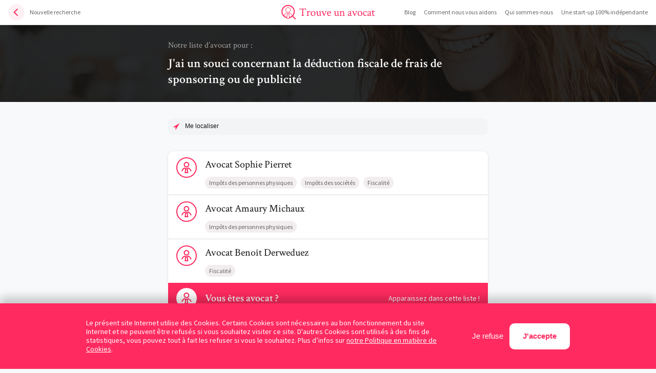

--- FILE ---
content_type: text/html; charset=utf-8
request_url: https://trouveunavocat.be/jai-un-souci-concernant-la-deduction-fiscale-de-frais-de-sponsoring-ou-de-publicite
body_size: 22524
content:
<!doctype html>
<html data-n-head-ssr lang="fr-BE" data-n-head="%7B%22lang%22:%7B%22ssr%22:%22fr-BE%22%7D%7D">
  <head >
    <title>J&#x27;ai un souci concernant la déduction fiscale de frais de sponsoring ou de publicité | Trouve un avocat</title><meta data-n-head="ssr" charset="utf-8"><meta data-n-head="ssr" name="viewport" content="width=device-width, initial-scale=1, user-scalable=no, shrink-to-fit=no, maximum-scale=1"><meta data-n-head="ssr" data-hid="google-site-verification" name="google-site-verification" content="V-ceJnqe0naLdFQAjnynn4_Q_9Mhzs8ZwwD-9hXmqlU"><meta data-n-head="ssr" data-hid="og:image" property="og:image" content="https://trouveunavocat.be/share.jpg"><meta data-n-head="ssr" data-hid="og:type" property="og:type" content="website"><meta data-n-head="ssr" data-hid="og:locale" property="og:locale" content="fr_BE"><meta data-n-head="ssr" data-hid="twitter:card" property="twitter:card" content="summary"><meta data-n-head="ssr" data-hid="twitter:site" property="twitter:site" content="@trouveunavocat"><meta data-n-head="ssr" data-hid="twitter:image" property="twitter:image" content="https://trouveunavocat.be/share.jpg"><meta data-n-head="ssr" data-hid="description" name="description" content="Liste d&#x27;avocats pour le cas : J&#x27;ai un souci concernant la déduction fiscale de frais de sponsoring ou de publicité"><meta data-n-head="ssr" data-hid="og:title" property="og:title" content="J&#x27;ai un souci concernant la déduction fiscale de frais de sponsoring ou de publicité | Trouve un avocat"><meta data-n-head="ssr" data-hid="og:url" property="og:url" content="https://trouveunavocat.be/jai-un-souci-concernant-la-deduction-fiscale-de-frais-de-sponsoring-ou-de-publicite"><meta data-n-head="ssr" data-hid="og:description" property="og:description" content="Liste d&#x27;avocats pour le cas : J&#x27;ai un souci concernant la déduction fiscale de frais de sponsoring ou de publicité"><meta data-n-head="ssr" data-hid="twitter:title" property="twitter:title" content="J&#x27;ai un souci concernant la déduction fiscale de frais de sponsoring ou de publicité | Trouve un avocat"><meta data-n-head="ssr" data-hid="twitter:description" property="twitter:description" content="Liste d&#x27;avocats pour le cas : J&#x27;ai un souci concernant la déduction fiscale de frais de sponsoring ou de publicité"><link data-n-head="ssr" rel="icon" type="image/x-icon" href="/favicon.ico"><link data-n-head="ssr" href="https://www.googletagmanager.com" rel="preconnect"><link data-n-head="ssr" href="https://www.gstatic.com" rel="preconnect"><link data-n-head="ssr" rel="canonical" href="https://trouveunavocat.be/jai-un-souci-concernant-la-deduction-fiscale-de-frais-de-sponsoring-ou-de-publicite"><script data-n-head="ssr" src="https://www.google.com/recaptcha/api.js?onload=vueRecaptchaApiLoaded&amp;render=explicit" defer></script><script data-n-head="ssr" data-hid="gmap" src="https://maps.googleapis.com/maps/api/js?key=AIzaSyAOuijvbXohtt_weBIWNeVAiS7XKWyH_vM&amp;libraries=places" defer></script><link rel="preload" href="/_nuxt/eb36ad89c9ff6a930b23.js" as="script"><link rel="preload" href="/_nuxt/ea6467dcbba4197c1893.js" as="script"><link rel="preload" href="/_nuxt/d4449cedfb3ffd4edefb.js" as="script"><link rel="preload" href="/_nuxt/2796908d093ba8c0e80d.js" as="script"><link rel="preload" href="/_nuxt/cf1a80cd7bb7df89837f.js" as="script"><style data-vue-ssr-id="369236d0:0 3191d5ad:0 7dd3352a:0 65dc6d98:0 13737387:0 2445de84:0 26fb0ea3:0 5d1a03be:0 17375447:0 384d7ee4:0 2c528037:0 a711c5b6:0">*,:after,:before{box-sizing:border-box}a,abbr,acronym,address,applet,article,aside,audio,b,big,blockquote,body,canvas,caption,center,cite,code,dd,del,details,dfn,div,dl,dt,em,embed,fieldset,figcaption,figure,footer,form,h1,h2,h3,h4,h5,h6,header,hgroup,html,i,iframe,img,ins,kbd,label,legend,li,mark,menu,nav,object,ol,output,p,pre,q,ruby,s,samp,section,small,span,strike,strong,sub,summary,sup,table,tbody,td,tfoot,th,thead,time,tr,tt,u,ul,var,video{margin:0;padding:0;border:0;font-size:100%;font:inherit;vertical-align:baseline}article,aside,details,figcaption,figure,footer,header,hgroup,menu,nav,section{display:block}body{line-height:1}ol,ul{list-style:none}blockquote,q{quotes:none}blockquote:after,blockquote:before,q:after,q:before{content:"";content:none}table{border-collapse:collapse;border-spacing:0}button{padding:0;margin:0;border:0;border-radius:0;-webkit-appearance:none;-moz-appearance:none;appearance:none;background:none}.u-visually-hidden{border:none!important;clip:rect(0 0 0 0)!important;height:1px!important;margin:-1px!important;overflow:hidden!important;padding:0!important;position:absolute!important;white-space:nowrap!important;width:1px!important}body,html{height:100%;width:100%}body{background-color:#f7f9fa}body.has-popup{overflow:hidden}#__layout,#__nuxt,.site-container{height:100%;width:100%}.site-container.scroll-blocked{overflow:hidden}.page{margin-top:48px;padding-bottom:88px;min-height:calc(100vh - 48px)}.container{padding-right:16px;padding-left:16px;margin-right:auto;margin-left:auto;width:100%;max-width:656px}.container--middle{max-width:812px}.container--wide{max-width:976px}.svg svg{display:block}.button{display:inline-block;text-decoration:none}.button[disabled]{pointer-events:none}.button.button-cta{padding:2px 24px;transition:color .3s cubic-bezier(.165,.84,.44,1),background-color .3s cubic-bezier(.165,.84,.44,1);border:2px solid #ff2b60;border-radius:10px;background-color:#ff2b60;color:#fff;font-size:1.125rem;font-weight:600;line-height:1.77778;outline:none}.button.button-cta .svg{margin-top:-2px;margin-right:8px;display:inline-block;transition:fill .3s cubic-bezier(.165,.84,.44,1);vertical-align:middle;fill:hsla(0,0%,100%,.6)}.button.button-cta:not([disabled]){cursor:pointer}.button.button-cta:not([disabled]):focus,.button.button-cta:not([disabled]):hover{color:#ff2b60;background-color:#fff}.button.button-cta:not([disabled]):focus .svg,.button.button-cta:not([disabled]):hover .svg{fill:#ff2b60}.button.button-cta[disabled]{border-color:#bfbbbc;background-color:#bfbbbc}.button.button-ghost{padding:4px 32px;transition:color .3s cubic-bezier(.165,.84,.44,1),background-color .3s cubic-bezier(.165,.84,.44,1);border-radius:10px;background-color:rgba(255,43,96,.08);color:#ff2b60;font-size:1.125rem;font-weight:600;line-height:1.77778;cursor:pointer;outline:none}.button.button-ghost:focus,.button.button-ghost:hover{color:#fff;background-color:#ff2b60}.button.button-pill{padding:4px 8px;border-radius:12px;background-color:#f2edef;color:#666266;font-size:.75rem;line-height:1.33333}.button.button-pill:not(span){transition:color .3s cubic-bezier(.165,.84,.44,1),background-color .3s cubic-bezier(.165,.84,.44,1);cursor:pointer;outline:none}.button.button-pill:not(span):focus,.button.button-pill:not(span):hover{background-color:#ff2b60;color:#fff}html{-moz-osx-font-smoothing:grayscale;-webkit-font-smoothing:antialiased;font-size:100%;-ms-text-size-adjust:100%;-webkit-text-size-adjust:100%}body{font-family:Source Sans Pro,sans-serif}strong{font-weight:600}.typeset h2,label a,p a{color:#ff2b60}.typeset h2{font-size:26px;font-weight:600}.typeset h2+*{margin-top:20px}.typeset h2+h3{margin-top:40px}.typeset h3{color:#ff2b60;font-size:20px;font-weight:600}.typeset h3+*{margin-top:20px}.typeset h4{font-size:18px;font-weight:600}.typeset h4+*{margin-top:20px}.typeset p{font-size:1.125rem;line-height:1.4}.typeset p+*{margin-top:20px}.typeset p+h2,.typeset p+h3{margin-top:52px}.typeset p+h4{margin-top:40px}.typeset a{color:#ff2b60}.typeset b,.typeset strong{font-weight:700}.typeset em,.typeset i{font-style:italic}.typeset ol li,.typeset ul li{font-size:1rem;line-height:1.4}.typeset ol li ol,.typeset ol li ul,.typeset ul li ol,.typeset ul li ul{padding-top:10px;padding-bottom:5px}.typeset ol li+li,.typeset ul li+li{margin-top:8px}.typeset ol+*,.typeset ul+*{margin-top:28px}.typeset ol+h2,.typeset ol+h3,.typeset ul+h2,.typeset ul+h3{margin-top:40px}.typeset ol+h4,.typeset ul+h4{margin-top:32px}.typeset ul>li{padding-left:20px;position:relative}.typeset ul>li:before{position:absolute;top:10px;left:0;height:4px;width:4px;content:"";border-radius:50%;background-color:#ff2b60}.typeset ol{counter-reset:ol}.typeset ol>li{padding-left:28px;position:relative;counter-increment:ol}.typeset ol>li:before{position:absolute;top:0;left:0;content:counter(ol) ".";color:#ff2b60}.typeset .table{width:100%}@media (max-width:47.99em){.typeset .table{display:flex;width:calc(100% + 32px);margin-left:-16px;overflow:auto}.typeset .table:after,.typeset .table:before{height:16px;width:16px;content:"";flex-shrink:0}}.typeset .table+*{margin-top:28px}.typeset table tr:first-child{background-color:#f2f4f5}.typeset table tr:first-child td{padding-top:12px;padding-bottom:12px;border:0}.typeset table tr:first-child td:last-child{border-right:1px solid #f2f4f5}.typeset table tr:first-child+tr td{border-top:0}.typeset table td{padding:8px;border:1px solid #e9edee}.typeset table+*{margin-top:28px}.typeset img{margin-top:48px;margin-bottom:48px;height:auto;width:100%;display:block}.typeset iframe{height:auto;width:100%;max-width:100%}
.nuxt-progress{position:fixed;top:0;left:0;right:0;height:2px;width:0;opacity:1;transition:width .1s,opacity .4s;background-color:#ff2b60;z-index:999999}.nuxt-progress.nuxt-progress-notransition{transition:none}.nuxt-progress-failed{background-color:red}
.maintenance[data-v-b7ff3e44]{display:flex;flex-direction:column;align-items:center;justify-content:center}.maintenance-title[data-v-b7ff3e44]{font-family:Crimson Text,serif;font-size:2.5rem;line-height:1.2}@media (max-width:47.99em){.maintenance-title[data-v-b7ff3e44]{font-size:1.5rem}}.maintenance-text[data-v-b7ff3e44]{margin-top:12px}
.header[data-v-06d55a64]{position:fixed;top:0;left:0;padding:8px 16px;display:flex;width:100%;z-index:1000;border-bottom:1px solid #e5e1e5;background-color:#fff}@media (max-width:79.99em){.header.has-menu .header-nav[data-v-06d55a64]{opacity:1;pointer-events:auto}.header.has-menu .header-burger .line[data-v-06d55a64]{transform:scaleX(0)}.header.has-menu .header-burger .close[data-v-06d55a64]:nth-child(4):before{transform:rotate(-135deg) scaleX(1);transition-delay:.14s}.header.has-menu .header-burger .close[data-v-06d55a64]:nth-child(4):after{transform:rotate(-45deg) scaleX(1);transition-delay:.2s}.header.has-menu .header-burger .close[data-v-06d55a64]:nth-child(5):before{transform:rotate(45deg) scaleX(1);transition-delay:.26s}.header.has-menu .header-burger .close[data-v-06d55a64]:nth-child(5):after{transform:rotate(135deg) scaleX(1);transition-delay:.32s}}.header-back[data-v-06d55a64]{margin-right:auto;display:flex;align-items:center;transition:color .3s cubic-bezier(.165,.84,.44,1);color:#666266;font-size:.75rem;line-height:2.66667;text-decoration:none;outline:medium none invert;outline:initial}.header-back[data-v-06d55a64]:focus,.header-back[data-v-06d55a64]:hover{color:#ff2b60}.header-back:focus .icon[data-v-06d55a64],.header-back:hover .icon[data-v-06d55a64]{background-color:#ff2b60}.header-back:focus .icon[data-v-06d55a64]:after,.header-back:focus .icon[data-v-06d55a64]:before,.header-back:hover .icon[data-v-06d55a64]:after,.header-back:hover .icon[data-v-06d55a64]:before{background-color:#fff}.header-back .icon[data-v-06d55a64]{height:32px;width:32px;margin-right:10px;position:relative;transition:background-color .3s cubic-bezier(.165,.84,.44,1);border-radius:50%;background-color:rgba(255,43,96,.07)}.header-back .icon[data-v-06d55a64]:after,.header-back .icon[data-v-06d55a64]:before{position:absolute;top:calc(50% - 1px);left:12px;height:2px;width:10px;content:"";transition:background-color .3s cubic-bezier(.165,.84,.44,1);background-color:#ff2b60}.header-back .icon[data-v-06d55a64]:before{transform:rotate(-44deg);transform-origin:0 100%}.header-back .icon[data-v-06d55a64]:after{transform:rotate(44deg);transform-origin:0 0}@media (max-width:61.24em){.header-back .text[data-v-06d55a64]{display:none}}.header-logo[data-v-06d55a64]{position:absolute;top:8px;left:50%;height:32px;transform:translateX(-50%)}@media (max-width:47.99em){.header-logo[data-v-06d55a64]{width:32px;overflow:hidden}}.header-burger[data-v-06d55a64]{height:32px;width:32px;margin-left:auto;position:relative;border-radius:50%;background-color:rgba(255,43,96,.07);outline:medium none invert;outline:initial}@media (min-width:80em){.header-burger[data-v-06d55a64]{display:none}}.header-burger .line[data-v-06d55a64]{height:2px;width:16px;position:absolute;top:calc(50% - 1px);left:calc(50% - 8px);transform-origin:100% 50%;transition:transform .2s cubic-bezier(.25,.46,.45,.94) .05s;background-color:#ff2b60}.header-burger .line[data-v-06d55a64]:first-child{margin-top:-5px;transition-delay:0s}.header-burger .line[data-v-06d55a64]:nth-child(3){margin-top:5px;transition-delay:.1s}.header-burger .close[data-v-06d55a64]{position:absolute;top:calc(50% - 1px);left:calc(50% - 1px);height:2px;width:2px}.header-burger .close[data-v-06d55a64]:after,.header-burger .close[data-v-06d55a64]:before{position:absolute;top:calc(50% - 1px);left:1px;height:2px;width:8px;content:"";transition:transform .2s cubic-bezier(.25,.46,.45,.94);transform-origin:0 50%;background-color:#ff2b60}.header-burger .close[data-v-06d55a64]:nth-child(4):before{transform:rotate(-135deg) scaleX(0)}.header-burger .close[data-v-06d55a64]:nth-child(4):after{transform:rotate(-45deg) scaleX(0)}.header-burger .close[data-v-06d55a64]:nth-child(5):before{transform:rotate(45deg) scaleX(0)}.header-burger .close[data-v-06d55a64]:nth-child(5):after{transform:rotate(135deg) scaleX(0)}.header-nav[data-v-06d55a64]{margin-left:auto}@media (max-width:79.99em){.header-nav[data-v-06d55a64]{position:absolute;top:calc(100% + 1px);left:0;height:calc(100vh - 49px);width:100%;z-index:1;transition:opacity .4s cubic-bezier(.165,.84,.44,1);opacity:0;pointer-events:none;background-color:#fff}}.header-nav-list[data-v-06d55a64]{display:flex}@media (max-width:79.99em){.header-nav-list[data-v-06d55a64]{position:absolute;top:50%;left:16px;flex-direction:column;align-items:center;width:calc(100% - 32px);transform:translateY(-50%)}}@media (min-width:80em){.header-nav-item[data-v-06d55a64]:not(:first-child){margin-left:16px}}@media (min-width:80em){.header-nav-item--mobile[data-v-06d55a64]{display:none}}.header-nav-link[data-v-06d55a64]{display:block;position:relative;transition:color .3s cubic-bezier(.165,.84,.44,1);color:#666266;font-size:.75rem;line-height:2.66667;text-decoration:none;outline:none;-webkit-backface-visibility:hidden;backface-visibility:hidden}@media (max-width:79.99em){.header-nav-link[data-v-06d55a64]{font-size:1rem}}.header-nav-link[data-v-06d55a64]:after{position:absolute;bottom:2px;left:0;height:1px;width:100%;content:"";transform:scaleX(0);transform-origin:100% 50%;transition:transform .4s cubic-bezier(.165,.84,.44,1);background-color:#ff2b60;-webkit-backface-visibility:hidden;backface-visibility:hidden}.header-nav-link.exact.nuxt-link-exact-active[data-v-06d55a64],.header-nav-link[data-v-06d55a64]:focus,.header-nav-link[data-v-06d55a64]:hover{color:#ff2b60}.header-nav-link.exact.nuxt-link-exact-active[data-v-06d55a64]:after{transform:scaleX(1);transform-origin:0 50%}.header-nav-link:not(.exact).nuxt-link-active[data-v-06d55a64]{color:#ff2b60}.header-nav-link:not(.exact).nuxt-link-active[data-v-06d55a64]:after{transform:scaleX(1);transform-origin:0 50%}
@media (max-width:47.99em){.header-logo svg path:first-child{display:none}}
.header[data-v-fb9e6da8]{padding-top:29px;padding-bottom:29px;height:auto;width:100%;position:relative;z-index:2;background-position:50% 50%}@media (min-width:48em){.header[data-v-fb9e6da8]{background-image:url(/_nuxt/img/6288482.jpg);background-size:1873px 898px}}@media (max-width:47.99em){.header[data-v-fb9e6da8]{padding-top:36px;padding-bottom:36px;background-image:url(/_nuxt/img/6513567.jpg);background-size:100% auto}}.header[data-v-fb9e6da8]:after{position:absolute;top:0;left:0;height:100%;width:100%;content:"";z-index:-1;opacity:.8;background-color:#141414}.header-title[data-v-fb9e6da8]{color:hsla(0,0%,100%,.6);font-family:Crimson Text,serif;font-size:1rem;line-height:1.5}.header-title strong[data-v-fb9e6da8]{padding-top:7px;display:block;color:#fff;font-size:1.5rem;font-weight:600;line-height:1.33333}@media (max-width:47.99em){.header-title strong[data-v-fb9e6da8]{font-size:1.25rem;line-height:1.16667}}.content[data-v-fb9e6da8]{padding-top:32px}.content .location+*[data-v-fb9e6da8]{margin-top:32px}.content-list .card[data-v-fb9e6da8]:first-child{border-radius:10px 10px 0 0}.content-list .card[data-v-fb9e6da8]:last-child{border-radius:0 0 10px 10px}.content-list .card+.card[data-v-fb9e6da8]{margin-top:1px}.content-list+*[data-v-fb9e6da8]{margin-top:32px}.content-cta[data-v-fb9e6da8]{padding:10px 16px;display:flex;align-items:center;position:relative;background-color:#ff2b60}.content-cta-picture[data-v-fb9e6da8]{margin-right:16px;height:40px;width:40px;flex-shrink:0;position:relative;border-radius:50%;background-color:#fff;overflow:hidden}.content-cta-picture .svg[data-v-fb9e6da8]{position:absolute;top:calc(50% - 12px);left:calc(50% - 12px);fill:#ff2b60}.content-cta-content[data-v-fb9e6da8]{display:flex;justify-content:space-between;align-items:center;flex-grow:1}@media (max-width:47.99em){.content-cta-content[data-v-fb9e6da8]{flex-direction:column;align-items:flex-start}}.content-cta-title[data-v-fb9e6da8]{color:#fff;font-family:Crimson Text,serif;font-size:1.25rem;font-weight:600;line-height:1}.content-cta-text[data-v-fb9e6da8]{color:#fff;font-size:.875rem;line-height:1.4}.content-cta-link[data-v-fb9e6da8]{position:absolute;top:0;left:0;height:100%;width:100%;z-index:1}.content .button-ghost[data-v-fb9e6da8]{margin-right:auto;margin-left:auto;display:block}.content .loader[data-v-fb9e6da8]{height:40px}.banner[data-v-fb9e6da8]{margin-top:64px}
.location[data-v-ca5a4362]{position:relative}.location-icon[data-v-ca5a4362]{position:absolute;top:0;left:0;height:100%;width:32px}.location-icon .svg[data-v-ca5a4362]{position:absolute;top:50%;left:50%;transform:translate(-50%,-50%);fill:#ff2b60}.location-input[data-v-ca5a4362]{padding:7px 96px 8px 32px;height:32px;width:100%;display:block;transition:border-color .3s cubic-bezier(.165,.84,.44,1);border:1px solid #f2f4f5;border-radius:10px;background-color:#f2f4f5;color:#141414;font-size:.75rem;line-height:1.33333;text-align:left;-webkit-appearance:none;-moz-appearance:none;appearance:none;outline:none}@media (max-width:47.99em){.location-input[data-v-ca5a4362]{padding-right:75px;height:auto}}.location-input[data-v-ca5a4362]:not(button):focus{border-color:#ff2b60}.location-input span[data-v-ca5a4362]{color:#ff2b60}.location-toggle[data-v-ca5a4362]{position:absolute;top:0;right:0;padding-right:16px;padding-left:16px;height:100%;width:auto;transition:color .3s cubic-bezier(.165,.84,.44,1);color:#666266;font-size:.75rem;line-height:2.66667;outline:none;cursor:pointer}.location-toggle[data-v-ca5a4362]:focus,.location-toggle[data-v-ca5a4362]:hover{color:#ff2b60}.location .loader[data-v-ca5a4362]{position:absolute;top:calc(50% - 4px);left:36px}
.card[data-v-abb24d62]{position:relative;overflow:hidden;transition:box-shadow .3s cubic-bezier(.165,.84,.44,1);background-color:#fff;box-shadow:0 1px 4px rgba(38,37,38,.15)}.card-link[data-v-abb24d62]{position:absolute;top:0;left:0;height:100%;width:100%;z-index:1;outline:none}.card-link:focus+.card-wrapper[data-v-abb24d62],.card-link:hover+.card-wrapper[data-v-abb24d62]{background-color:#f4f7f8}.card-link:focus+.card-wrapper .card-title[data-v-abb24d62],.card-link:hover+.card-wrapper .card-title[data-v-abb24d62]{color:#ff2b60}.card-wrapper[data-v-abb24d62]{padding:12px 16px;display:flex;align-items:flex-start;position:relative;transition:background-color .3s cubic-bezier(.165,.84,.44,1)}.card-picture[data-v-abb24d62]{margin-right:16px;height:40px;width:40px;flex-shrink:0;position:relative;border-radius:50%;overflow:hidden}@media (max-width:47.99em){.card-picture[data-v-abb24d62]{position:absolute;top:11px;left:16px;height:36px;width:36px}}.card-picture img[data-v-abb24d62]{position:absolute;top:0;left:0;height:100%;width:100%;-o-object-fit:cover;object-fit:cover}.card-picture--placeholder[data-v-abb24d62]{border:2px solid #ff2b60}.card-picture .svg[data-v-abb24d62]{position:absolute;top:calc(50% - 12px);left:calc(50% - 12px);fill:#ff2b60}.card-title[data-v-abb24d62]{transition:color .3s cubic-bezier(.165,.84,.44,1);color:#141414;font-family:Crimson Text,serif;font-size:1.25rem;line-height:1.4}@media (max-width:47.99em){.card-title[data-v-abb24d62]{padding-left:50px;margin-top:3px;margin-bottom:8px}}@media (max-width:24.365em){.card-title[data-v-abb24d62]{margin-top:6px;margin-bottom:12px;font-size:1.125rem;line-height:1.2}}.card-list[data-v-abb24d62]{margin-top:2px;margin-right:-4px;margin-left:-4px;display:flex;flex-wrap:wrap}.card-list .button[data-v-abb24d62]{margin-top:8px;margin-right:4px;margin-left:4px}@media (max-width:24.365em){.card-list .button[data-v-abb24d62]{margin-top:6px;margin-right:3px;margin-left:3px;font-size:.6875rem}}
.loader[data-v-e0f21284]{margin-right:auto;margin-left:auto;height:8px;width:50px;display:flex;justify-content:space-between}@-webkit-keyframes loading-data-v-e0f21284{0%{transform:scale(1)}50%{transform:scale(2)}to{transform:scale(1)}}@keyframes loading-data-v-e0f21284{0%{transform:scale(1)}50%{transform:scale(2)}to{transform:scale(1)}}@-webkit-keyframes loading-after-data-v-e0f21284{0%{transform:scale(0)}50%{transform:scale(1)}to{transform:scale(0)}}@keyframes loading-after-data-v-e0f21284{0%{transform:scale(0)}50%{transform:scale(1)}to{transform:scale(0)}}.loader-dot[data-v-e0f21284]{height:8px;width:8px;-webkit-animation:loading-data-v-e0f21284 1s infinite;animation:loading-data-v-e0f21284 1s infinite;border-radius:50%;background-color:#ff2b60}.loader-dot[data-v-e0f21284]:after{position:absolute;top:1px;left:1px;height:6px;width:6px;content:"";border-radius:50%;background-color:#f7f9fa;-webkit-animation:loading-after-data-v-e0f21284 1s infinite;animation:loading-after-data-v-e0f21284 1s infinite}.loader-dot--2[data-v-e0f21284],.loader-dot--2[data-v-e0f21284]:after{-webkit-animation-delay:.1s;animation-delay:.1s}.loader-dot--3[data-v-e0f21284],.loader-dot--3[data-v-e0f21284]:after{-webkit-animation-delay:.2s;animation-delay:.2s}
.banner .container[data-v-66b4af44]{padding-top:40px;padding-bottom:40px;display:flex;flex-direction:column;align-items:center;background-color:#fff}.banner .svg[data-v-66b4af44]{fill:#ff2b60}.banner-headline[data-v-66b4af44]{color:#ff2b60;font-size:.75rem;line-height:1.33333;text-transform:uppercase}.banner-headline[data-v-66b4af44],.banner-title[data-v-66b4af44]{font-weight:600;text-align:center}.banner-title[data-v-66b4af44]{color:#141414;font-size:1rem;line-height:2}.banner .button[data-v-66b4af44]{margin-top:8px}
.footer[data-v-e3c62d4a]{padding-bottom:40px}.footer .container[data-v-e3c62d4a]{display:flex;flex-direction:column;align-items:center}.footer-socials[data-v-e3c62d4a]{display:flex}.footer-socials-item[data-v-e3c62d4a]{margin-right:4px;margin-left:4px}.footer-socials-link[data-v-e3c62d4a]{height:32px;width:32px;display:block;position:relative;border-radius:50%;outline:none;overflow:0}.footer-socials-link[data-v-e3c62d4a]:focus:after,.footer-socials-link[data-v-e3c62d4a]:hover:after{transform:translate(-50%,-50%);opacity:1}.footer-socials-link:focus .svg[data-v-e3c62d4a],.footer-socials-link:hover .svg[data-v-e3c62d4a]{fill:#fff}.footer-socials-link[data-v-e3c62d4a]:before{z-index:0;transform:translate(-50%,-50%);border:1px solid #e5e1e5;border-radius:50%}.footer-socials-link[data-v-e3c62d4a]:after,.footer-socials-link[data-v-e3c62d4a]:before{position:absolute;top:50%;left:50%;height:100%;width:100%;content:""}.footer-socials-link[data-v-e3c62d4a]:after{z-index:1;transform:translate(-50%,-50%) scale(.4);transition:transform .3s cubic-bezier(.165,.84,.44,1),opacity .3s cubic-bezier(.165,.84,.44,1);opacity:0;border-radius:50%;background-color:#ff2b60}.footer-socials-link .svg[data-v-e3c62d4a]{position:absolute;top:calc(50% - 8px);left:calc(50% - 8px);z-index:2;transition:fill .3s cubic-bezier(.165,.84,.44,1);fill:#8c8889}.footer-legal[data-v-e3c62d4a],.footer-links[data-v-e3c62d4a]{display:flex}@media (max-width:47.99em){.footer-legal[data-v-e3c62d4a],.footer-links[data-v-e3c62d4a]{flex-direction:column;align-items:center}}.footer-legal-link[data-v-e3c62d4a],.footer-links-link[data-v-e3c62d4a]{display:block;transition:color .3s cubic-bezier(.165,.84,.44,1);color:#666266;text-decoration:none}.footer-legal-link[data-v-e3c62d4a]:hover,.footer-links-link[data-v-e3c62d4a]:hover{color:#ff2b60}.footer-legal-link.cta[data-v-e3c62d4a],.footer-links-link.cta[data-v-e3c62d4a]{color:#ff2b60;font-weight:600}.footer-links[data-v-e3c62d4a]{margin-top:16px}.footer-links-item[data-v-e3c62d4a]{margin-right:8px;margin-left:8px}.footer-links-link[data-v-e3c62d4a]{font-size:.625rem;line-height:2.4}.footer-legal[data-v-e3c62d4a]{margin-bottom:32px}.footer-legal-item[data-v-e3c62d4a]{margin-right:6px;margin-left:6px}.footer-legal-link[data-v-e3c62d4a]{font-size:.625rem;line-height:2.4}.footer-symplicy .svg[data-v-e3c62d4a]{fill:#ff2b60}
.popup[data-v-2e067198]{position:fixed;top:0;left:0;height:100vh;width:100%;z-index:1001}.popup-container[data-v-2e067198]{position:absolute;top:50%;right:50%;height:auto;width:calc(100% - 32px);display:flex;flex-direction:column;z-index:1;transform:translate(50%,-50%);max-width:686px;max-height:calc(100% - 32px);border-radius:10px;overflow:auto;background-color:#fff}@media (min-width:48em){.popup-container[data-v-2e067198]{max-height:calc(100% - 100px)}}.popup-container.fade-slide-enter-active[data-v-2e067198]{transition:opacity .3s cubic-bezier(.25,.46,.45,.94) .1s,transform .3s cubic-bezier(.25,.46,.45,.94) .1s}.popup-container.fade-slide-leave-active[data-v-2e067198]{transition:opacity .3s cubic-bezier(.25,.46,.45,.94),transform .3s cubic-bezier(.25,.46,.45,.94)}.popup-container.fade-slide-enter[data-v-2e067198],.popup-container.fade-slide-leave-to[data-v-2e067198]{opacity:0;transform:translate(50%,-50%) translateY(10px)}.popup-header[data-v-2e067198]{padding-top:16px;padding-bottom:16px;position:-webkit-sticky;position:sticky;top:0;background-color:#fff;z-index:3;border-bottom:1px solid #e5e1e5}.popup-title[data-v-2e067198]{margin-right:auto;margin-left:auto;color:#141414;font-size:1rem;line-height:1.5;text-align:center}.popup-close[data-v-2e067198]{position:absolute;top:20px;right:16px;outline:none;cursor:pointer}.popup-close:focus .svg[data-v-2e067198],.popup-close:hover .svg[data-v-2e067198]{fill:#ff2b60}.popup-close .svg[data-v-2e067198]{transition:fill .3s cubic-bezier(.165,.84,.44,1);fill:#bfbbbc}.popup-content[data-v-2e067198]{padding-top:16px;padding-right:32px;padding-left:32px;max-height:calc(100vh - 97px)}@media (max-width:47.99em){.popup-content[data-v-2e067198]{padding-right:16px;padding-left:16px}}.popup-backdrop[data-v-2e067198]{position:absolute;top:0;left:0;height:100%;width:100%;z-index:0;background-color:rgba(0,0,0,.8);-webkit-backdrop-filter:blur(13px);backdrop-filter:blur(13px);-webkit-backface-visibility:hidden;backface-visibility:hidden}.popup-backdrop.fade-enter-active[data-v-2e067198],.popup-backdrop.fade-leave-active[data-v-2e067198]{transition:opacity .3s cubic-bezier(.25,.46,.45,.94)}.popup-backdrop.fade-enter[data-v-2e067198],.popup-backdrop.fade-leave-to[data-v-2e067198]{opacity:0}</style>
  </head>
  <body >
    <div data-server-rendered="true" id="__nuxt"><!----><div id="__layout"><div class="site-container" data-v-b7ff3e44><div class="site-wrapper" data-v-b7ff3e44><header class="header" data-v-06d55a64 data-v-b7ff3e44><!----> <a href="https://trouveunavocat.be/" class="header-logo" data-v-06d55a64><span class="svg" data-v-06d55a64><svg width="185" height="32" viewBox="0 0 185 32"><path d="M40.7695 8.86328C41.7578 8.89193 42.5671 8.90625 43.1973 8.90625C43.8275 8.90625 44.6367 8.89193 45.625 8.86328C46.6133 8.83464 47.3796 8.82031 47.9238 8.82031C48.2819 8.82031 48.776 8.74154 49.4062 8.58398L49.8145 11.6562C49.7142 11.7565 49.5423 11.8066 49.2988 11.8066C49.1699 11.8066 49.0983 11.7708 49.084 11.6992C48.8835 10.8971 48.6328 10.3815 48.332 10.1523C48.0456 9.90885 47.4941 9.78711 46.6777 9.78711C45.1595 9.78711 44.3717 9.89453 44.3145 10.1094C44.1855 10.5677 44.1211 11.2839 44.1211 12.2578V20.0137C44.1211 20.8444 44.1855 21.5104 44.3145 22.0117C44.3431 22.112 44.5436 22.2122 44.916 22.3125C45.2884 22.3984 45.5462 22.4414 45.6895 22.4414C45.7467 22.4414 45.7754 22.5488 45.7754 22.7637C45.7754 22.8783 45.7611 22.9785 45.7324 23.0645C44.3001 22.9928 43.4694 22.957 43.2402 22.957C43.1686 22.957 42.3092 22.9928 40.6621 23.0645C40.6048 23.0072 40.5762 22.8997 40.5762 22.7422C40.5762 22.5417 40.6048 22.4414 40.6621 22.4414C40.8483 22.4414 41.1204 22.3984 41.4785 22.3125C41.8509 22.2266 42.0586 22.1263 42.1016 22.0117C42.2018 21.625 42.252 20.9876 42.252 20.0996V12.3223C42.252 11.0762 42.1875 10.3385 42.0586 10.1094C41.944 9.89453 41.1706 9.78711 39.7383 9.78711C38.9219 9.78711 38.3633 9.90885 38.0625 10.1523C37.776 10.3815 37.5326 10.8971 37.332 11.6992C37.3177 11.7708 37.2461 11.8066 37.1172 11.8066C36.8737 11.8066 36.7018 11.7565 36.6016 11.6562L37.0098 8.58398C37.64 8.74154 38.1341 8.82031 38.4922 8.82031C39.0365 8.82031 39.7956 8.83464 40.7695 8.86328ZM56.393 13.6113C57.238 13.6113 57.7966 13.819 58.0688 14.2344C58.0688 14.7357 57.99 15.1009 57.8324 15.3301C57.6749 15.5592 57.4815 15.6738 57.2523 15.6738C56.9945 15.6738 56.7582 15.5521 56.5434 15.3086C56.3285 15.0651 56.0349 14.9434 55.6625 14.9434C55.2185 14.9434 54.8318 15.151 54.5023 15.5664C54.1729 15.9818 54.0082 16.4186 54.0082 16.877V20.0996C54.0082 20.9303 54.0655 21.5677 54.1801 22.0117C54.2087 22.112 54.3949 22.2122 54.7387 22.3125C55.0967 22.3984 55.3474 22.4414 55.4906 22.4414C55.5336 22.4414 55.5622 22.5273 55.5766 22.6992C55.5909 22.8711 55.5837 22.9928 55.5551 23.0645C54.1228 22.9928 53.3493 22.957 53.2348 22.957C53.1488 22.957 52.3682 22.9928 50.893 23.0645C50.8357 23.0072 50.807 22.8926 50.807 22.7207C50.807 22.5345 50.8357 22.4414 50.893 22.4414C51.0648 22.4414 51.3155 22.3984 51.6449 22.3125C51.9887 22.2122 52.1749 22.112 52.2035 22.0117C52.3038 21.5964 52.3539 21.0951 52.3539 20.5078V16.4473C52.3539 15.8887 52.2536 15.502 52.0531 15.2871C51.9099 15.1152 51.7309 15.0007 51.516 14.9434C51.3155 14.8717 51.1436 14.8359 51.0004 14.8359C50.8715 14.8359 50.807 14.8216 50.807 14.793C50.807 14.4492 50.85 14.2702 50.9359 14.2559C52.4542 14.0267 53.4424 13.8405 53.9008 13.6973C53.9151 13.6973 53.9366 13.6973 53.9652 13.6973C53.9939 13.6829 54.0082 13.6758 54.0082 13.6758C54.0655 13.6758 54.1013 13.7402 54.1156 13.8691C54.1299 13.9837 54.1299 14.0697 54.1156 14.127L53.9867 15.2012C54.2445 14.8145 54.5954 14.4564 55.0395 14.127C55.4978 13.7832 55.949 13.6113 56.393 13.6113ZM63.2078 14.4492C62.4487 14.4492 61.8257 14.8001 61.3387 15.502C60.866 16.1895 60.6297 17.0345 60.6297 18.0371C60.6297 19.2116 60.9305 20.2214 61.532 21.0664C62.1479 21.8971 62.8641 22.3125 63.6805 22.3125C64.4396 22.3125 65.0626 21.9544 65.5496 21.2383C66.0366 20.5221 66.2801 19.6628 66.2801 18.6602C66.2801 17.5 65.9721 16.5117 65.3563 15.6953C64.7404 14.8646 64.0242 14.4492 63.2078 14.4492ZM63.4441 13.6113C64.7332 13.6113 65.8361 14.0768 66.7527 15.0078C67.6694 15.9388 68.1277 17.056 68.1277 18.3594C68.1277 19.6771 67.6766 20.8086 66.7742 21.7539C65.8862 22.6849 64.7905 23.1504 63.4871 23.1504C62.1837 23.1504 61.0737 22.6849 60.157 21.7539C59.2404 20.8086 58.782 19.6771 58.782 18.3594C58.782 17.0273 59.226 15.903 60.1141 14.9863C61.0021 14.0697 62.1121 13.6113 63.4441 13.6113ZM78.0148 15.6738V19.9707C78.0148 20.5866 78.065 21.1309 78.1652 21.6035C78.1939 21.7038 78.2727 21.7826 78.4016 21.8398C78.5305 21.8971 78.6665 21.9329 78.8098 21.9473C78.953 21.9616 79.0962 21.9688 79.2395 21.9688L79.4328 21.9902C79.4758 22.0046 79.4973 22.0833 79.4973 22.2266C79.4973 22.2695 79.4758 22.3411 79.4328 22.4414C79.4042 22.5273 79.3684 22.5703 79.3254 22.5703C79.1105 22.5846 78.8671 22.6133 78.5949 22.6562C78.3371 22.6992 78.0936 22.7493 77.8645 22.8066C77.6353 22.8639 77.4204 22.9212 77.2199 22.9785C77.0194 23.0358 76.8618 23.0859 76.7473 23.1289L76.5539 23.1719C76.4393 23.1719 76.382 23.0573 76.382 22.8281V21.7324L76.3391 21.625C75.3937 22.6419 74.4556 23.1504 73.5246 23.1504C72.9947 23.1504 72.5363 23.0215 72.1496 22.7637C71.7772 22.4915 71.4979 22.1406 71.3117 21.7109C71.1398 21.2669 71.0181 20.8444 70.9465 20.4434C70.8749 20.028 70.8391 19.5983 70.8391 19.1543V16.4473C70.8391 15.8887 70.7388 15.502 70.5383 15.2871C70.3951 15.1152 70.216 15.0007 70.0012 14.9434C69.8007 14.8717 69.6288 14.8359 69.4855 14.8359C69.3566 14.8359 69.2922 14.8216 69.2922 14.793C69.2922 14.4492 69.3352 14.2702 69.4211 14.2559C70.9393 14.0267 71.9276 13.8405 72.3859 13.6973C72.4003 13.6973 72.4217 13.6973 72.4504 13.6973C72.479 13.6829 72.4934 13.6758 72.4934 13.6758C72.5507 13.6758 72.5865 13.7402 72.6008 13.8691C72.6151 13.9837 72.6151 14.0697 72.6008 14.127C72.5148 14.8145 72.4719 15.3444 72.4719 15.7168V18.6172C72.4719 19.7201 72.6366 20.5365 72.966 21.0664C73.2954 21.582 73.8326 21.8398 74.5773 21.8398C75.007 21.8398 75.4152 21.6751 75.802 21.3457C76.1887 21.002 76.382 20.7083 76.382 20.4648V16.4473C76.382 15.8887 76.2818 15.502 76.0812 15.2871C75.938 15.1152 75.759 15.0007 75.5441 14.9434C75.3436 14.8717 75.1717 14.8359 75.0285 14.8359C74.8996 14.8359 74.8352 14.8216 74.8352 14.793C74.8352 14.4492 74.8781 14.2702 74.9641 14.2559C76.4823 14.0267 77.4706 13.8405 77.9289 13.6973C77.9432 13.6973 77.9647 13.6973 77.9934 13.6973C78.022 13.6829 78.0363 13.6758 78.0363 13.6758C78.0936 13.6758 78.1294 13.7402 78.1437 13.8691C78.1581 13.9837 78.1581 14.0697 78.1437 14.127C78.0578 14.8145 78.0148 15.3301 78.0148 15.6738ZM87.7301 14.9863C87.7301 14.528 87.2145 14.2988 86.1832 14.2988C86.1259 14.2988 86.0973 14.2129 86.0973 14.041C86.0973 13.8548 86.1259 13.7331 86.1832 13.6758C86.3408 13.6901 86.6344 13.7116 87.0641 13.7402C87.4938 13.7689 87.8805 13.7832 88.2242 13.7832L90.3727 13.6758C90.4013 13.7617 90.4156 13.8691 90.4156 13.998C90.4156 14.1986 90.3655 14.2988 90.2652 14.2988C90.0647 14.2988 89.7997 14.3561 89.4703 14.4707C89.1409 14.5853 88.9189 14.7715 88.8043 15.0293L85.3883 22.7422C85.3596 22.8424 85.2737 22.9499 85.1305 23.0645C84.9872 23.179 84.8655 23.2363 84.7652 23.2363C84.665 23.2363 84.6005 23.2077 84.5719 23.1504C84.3284 22.6204 83.7913 21.3887 82.9605 19.4551C82.1441 17.5215 81.428 15.946 80.8121 14.7285C80.6689 14.4421 80.2464 14.2988 79.5445 14.2988C79.4872 14.2988 79.4586 14.2057 79.4586 14.0195C79.4586 13.8477 79.4872 13.7331 79.5445 13.6758C81.0198 13.7474 81.7646 13.7832 81.7789 13.7832L83.9273 13.6758C83.956 13.7331 83.956 13.8548 83.9273 14.041C83.913 14.2129 83.8844 14.2988 83.8414 14.2988C83.1396 14.2988 82.7887 14.4206 82.7887 14.6641C82.7887 14.6927 82.7958 14.7214 82.8102 14.75L85.3883 20.5723L87.5582 15.6309C87.6728 15.3587 87.7301 15.1439 87.7301 14.9863ZM94.6523 14.4277C93.9076 14.4277 93.3346 14.75 92.9336 15.3945C92.5469 16.0247 92.3535 16.5475 92.3535 16.9629C92.3535 17.0632 92.3965 17.1133 92.4824 17.1133H96.6719C96.7435 17.1133 96.7793 17.0417 96.7793 16.8984C96.7793 16.4401 96.5859 15.9173 96.1992 15.3301C95.8125 14.7285 95.2969 14.4277 94.6523 14.4277ZM94.8672 13.6328C95.526 13.6328 96.1061 13.7617 96.6074 14.0195C97.1087 14.263 97.4883 14.5853 97.7461 14.9863C98.0182 15.373 98.2116 15.7741 98.3262 16.1895C98.4551 16.5905 98.5195 16.9915 98.5195 17.3926C98.5195 17.679 98.4766 17.8581 98.3906 17.9297C98.3047 17.987 98.14 18.0156 97.8965 18.0156H92.4824C92.3678 18.0156 92.3105 18.0514 92.3105 18.123C92.3105 19.0254 92.5827 19.8561 93.127 20.6152C93.6712 21.3743 94.459 21.7539 95.4902 21.7539C95.791 21.7539 96.0775 21.7253 96.3496 21.668C96.6217 21.6107 96.8509 21.5462 97.0371 21.4746C97.2376 21.3887 97.4023 21.3099 97.5312 21.2383C97.6745 21.1523 97.7962 21.0736 97.8965 21.002L98.0469 20.8945C98.1328 20.8945 98.1758 20.9876 98.1758 21.1738C98.1758 21.2884 98.1328 21.4173 98.0469 21.5605C97.7604 21.9616 97.3379 22.3268 96.7793 22.6562C96.2207 22.9714 95.612 23.1289 94.9531 23.1289C93.7643 23.1289 92.7402 22.6849 91.8809 21.7969C91.0358 20.8945 90.6133 19.7988 90.6133 18.5098C90.6133 17.0059 91.0143 15.8171 91.8164 14.9434C92.6328 14.0697 93.6497 13.6328 94.8672 13.6328ZM112.772 15.6738V19.9707C112.772 20.5866 112.822 21.1309 112.923 21.6035C112.951 21.7038 113.03 21.7826 113.159 21.8398C113.288 21.8971 113.424 21.9329 113.567 21.9473C113.71 21.9616 113.854 21.9688 113.997 21.9688L114.19 21.9902C114.233 22.0046 114.255 22.0833 114.255 22.2266C114.255 22.2695 114.233 22.3411 114.19 22.4414C114.162 22.5273 114.126 22.5703 114.083 22.5703C113.868 22.5846 113.624 22.6133 113.352 22.6562C113.095 22.6992 112.851 22.7493 112.622 22.8066C112.393 22.8639 112.178 22.9212 111.977 22.9785C111.777 23.0358 111.619 23.0859 111.505 23.1289L111.311 23.1719C111.197 23.1719 111.139 23.0573 111.139 22.8281V21.7324L111.096 21.625C110.151 22.6419 109.213 23.1504 108.282 23.1504C107.752 23.1504 107.294 23.0215 106.907 22.7637C106.535 22.4915 106.255 22.1406 106.069 21.7109C105.897 21.2669 105.776 20.8444 105.704 20.4434C105.632 20.028 105.596 19.5983 105.596 19.1543V16.4473C105.596 15.8887 105.496 15.502 105.296 15.2871C105.152 15.1152 104.973 15.0007 104.759 14.9434C104.558 14.8717 104.386 14.8359 104.243 14.8359C104.114 14.8359 104.05 14.8216 104.05 14.793C104.05 14.4492 104.093 14.2702 104.179 14.2559C105.697 14.0267 106.685 13.8405 107.143 13.6973C107.158 13.6973 107.179 13.6973 107.208 13.6973C107.236 13.6829 107.251 13.6758 107.251 13.6758C107.308 13.6758 107.344 13.7402 107.358 13.8691C107.373 13.9837 107.373 14.0697 107.358 14.127C107.272 14.8145 107.229 15.3444 107.229 15.7168V18.6172C107.229 19.7201 107.394 20.5365 107.723 21.0664C108.053 21.582 108.59 21.8398 109.335 21.8398C109.764 21.8398 110.173 21.6751 110.559 21.3457C110.946 21.002 111.139 20.7083 111.139 20.4648V16.4473C111.139 15.8887 111.039 15.502 110.839 15.2871C110.695 15.1152 110.516 15.0007 110.302 14.9434C110.101 14.8717 109.929 14.8359 109.786 14.8359C109.657 14.8359 109.593 14.8216 109.593 14.793C109.593 14.4492 109.636 14.2702 109.721 14.2559C111.24 14.0267 112.228 13.8405 112.686 13.6973C112.701 13.6973 112.722 13.6973 112.751 13.6973C112.779 13.6829 112.794 13.6758 112.794 13.6758C112.851 13.6758 112.887 13.7402 112.901 13.8691C112.915 13.9837 112.915 14.0697 112.901 14.127C112.815 14.8145 112.772 15.3301 112.772 15.6738ZM121.177 13.5898C122.18 13.5898 122.881 13.9479 123.282 14.6641C123.683 15.3802 123.884 16.5404 123.884 18.1445V20.0996C123.884 20.9303 123.941 21.5677 124.056 22.0117C124.085 22.112 124.271 22.2122 124.614 22.3125C124.958 22.3984 125.202 22.4414 125.345 22.4414C125.388 22.4414 125.417 22.5273 125.431 22.6992C125.445 22.8711 125.438 22.9928 125.409 23.0645C123.977 22.9928 123.211 22.957 123.111 22.957C123.082 22.957 122.33 22.9928 120.855 23.0645C120.797 23.0072 120.769 22.8926 120.769 22.7207C120.769 22.5345 120.797 22.4414 120.855 22.4414C121.027 22.4414 121.263 22.3984 121.564 22.3125C121.879 22.2122 122.051 22.112 122.079 22.0117C122.18 21.5964 122.23 21.0951 122.23 20.5078V18.3594C122.23 17.0273 122.058 16.1178 121.714 15.6309C121.37 15.1439 120.812 14.9004 120.038 14.9004C119.58 14.9004 119.136 15.0723 118.706 15.416C118.291 15.7454 118.083 16.0462 118.083 16.3184V20.0996C118.083 20.9303 118.14 21.5677 118.255 22.0117C118.284 22.112 118.47 22.2122 118.814 22.3125C119.157 22.3984 119.401 22.4414 119.544 22.4414C119.587 22.4414 119.616 22.5273 119.63 22.6992C119.644 22.8711 119.637 22.9928 119.609 23.0645C118.176 22.9928 117.41 22.957 117.31 22.957C117.224 22.957 116.443 22.9928 114.968 23.0645C114.911 23.0072 114.882 22.8926 114.882 22.7207C114.882 22.5345 114.911 22.4414 114.968 22.4414C115.14 22.4414 115.39 22.3984 115.72 22.3125C116.064 22.2122 116.25 22.112 116.279 22.0117C116.379 21.5964 116.429 21.0951 116.429 20.5078V16.4473C116.429 15.8887 116.329 15.502 116.128 15.2871C115.985 15.1152 115.806 15.0007 115.591 14.9434C115.39 14.8717 115.219 14.8359 115.075 14.8359C114.946 14.8359 114.882 14.8216 114.882 14.793C114.882 14.4492 114.925 14.2702 115.011 14.2559C116.529 14.0267 117.517 13.8405 117.976 13.6973C117.99 13.6973 118.012 13.6973 118.04 13.6973C118.069 13.6829 118.083 13.6758 118.083 13.6758C118.14 13.6758 118.176 13.7402 118.191 13.8691C118.205 13.9837 118.205 14.0697 118.191 14.127C118.133 14.528 118.105 14.8145 118.105 14.9863C118.105 15.0436 118.119 15.0723 118.148 15.0723C118.162 15.0723 118.183 15.0579 118.212 15.0293C118.542 14.6855 118.986 14.3633 119.544 14.0625C120.117 13.7474 120.661 13.5898 121.177 13.5898ZM133.303 21.625C133.546 21.8255 133.861 21.9258 134.248 21.9258C134.635 21.9258 135.007 21.8112 135.365 21.582C135.723 21.3385 135.902 21.0951 135.902 20.8516V18.6387C135.788 18.696 135.508 18.7962 135.064 18.9395C134.62 19.0827 134.27 19.2116 134.012 19.3262C133.768 19.4264 133.525 19.6055 133.281 19.8633C133.052 20.1068 132.938 20.3932 132.938 20.7227C132.938 21.1094 133.059 21.4102 133.303 21.625ZM135.322 13.6328C136.11 13.6328 136.676 13.8262 137.02 14.2129C137.363 14.5853 137.535 15.194 137.535 16.0391V21.002C137.535 21.3027 137.614 21.5534 137.771 21.7539C137.929 21.9544 138.144 22.0547 138.416 22.0547C138.617 22.0547 138.867 21.9544 139.168 21.7539C139.225 21.7539 139.254 21.8112 139.254 21.9258C139.254 22.112 139.218 22.2624 139.146 22.377C138.559 22.8783 138.058 23.1289 137.643 23.1289C137.313 23.1289 136.998 22.9928 136.697 22.7207C136.396 22.4486 136.189 22.1621 136.074 21.8613C136.06 21.8613 136.003 21.9115 135.902 22.0117C135.816 22.0977 135.695 22.2051 135.537 22.334C135.38 22.4486 135.193 22.5703 134.979 22.6992C134.778 22.8281 134.535 22.9355 134.248 23.0215C133.976 23.1074 133.697 23.1504 133.41 23.1504C132.751 23.1504 132.207 22.9785 131.777 22.6348C131.348 22.2767 131.133 21.7467 131.133 21.0449C131.133 20.7298 131.212 20.4362 131.369 20.1641C131.527 19.8776 131.713 19.6484 131.928 19.4766C132.143 19.2904 132.436 19.1042 132.809 18.918C133.181 18.7318 133.496 18.5957 133.754 18.5098C134.026 18.4095 134.377 18.2878 134.807 18.1445C135.236 18.0013 135.537 17.8939 135.709 17.8223C135.838 17.7793 135.902 17.6719 135.902 17.5V15.8887C135.902 15.4303 135.759 15.0794 135.473 14.8359C135.186 14.5781 134.842 14.4492 134.441 14.4492C134.012 14.4492 133.654 14.5996 133.367 14.9004C133.081 15.1868 132.938 15.5664 132.938 16.0391C132.938 16.5404 132.644 16.791 132.057 16.791C131.656 16.791 131.376 16.6549 131.219 16.3828C131.219 15.7669 131.67 15.1582 132.572 14.5566C133.475 13.9408 134.391 13.6328 135.322 13.6328ZM147.336 14.9863C147.336 14.528 146.821 14.2988 145.789 14.2988C145.732 14.2988 145.704 14.2129 145.704 14.041C145.704 13.8548 145.732 13.7331 145.789 13.6758C145.947 13.6901 146.241 13.7116 146.67 13.7402C147.1 13.7689 147.487 13.7832 147.83 13.7832L149.979 13.6758C150.008 13.7617 150.022 13.8691 150.022 13.998C150.022 14.1986 149.972 14.2988 149.871 14.2988C149.671 14.2988 149.406 14.3561 149.077 14.4707C148.747 14.5853 148.525 14.7715 148.411 15.0293L144.995 22.7422C144.966 22.8424 144.88 22.9499 144.737 23.0645C144.593 23.179 144.472 23.2363 144.371 23.2363C144.271 23.2363 144.207 23.2077 144.178 23.1504C143.935 22.6204 143.398 21.3887 142.567 19.4551C141.75 17.5215 141.034 15.946 140.418 14.7285C140.275 14.4421 139.853 14.2988 139.151 14.2988C139.093 14.2988 139.065 14.2057 139.065 14.0195C139.065 13.8477 139.093 13.7331 139.151 13.6758C140.626 13.7474 141.371 13.7832 141.385 13.7832L143.534 13.6758C143.562 13.7331 143.562 13.8548 143.534 14.041C143.519 14.2129 143.491 14.2988 143.448 14.2988C142.746 14.2988 142.395 14.4206 142.395 14.6641C142.395 14.6927 142.402 14.7214 142.416 14.75L144.995 20.5723L147.164 15.6309C147.279 15.3587 147.336 15.1439 147.336 14.9863ZM154.645 14.4492C153.886 14.4492 153.263 14.8001 152.776 15.502C152.304 16.1895 152.067 17.0345 152.067 18.0371C152.067 19.2116 152.368 20.2214 152.97 21.0664C153.585 21.8971 154.302 22.3125 155.118 22.3125C155.877 22.3125 156.5 21.9544 156.987 21.2383C157.474 20.5221 157.718 19.6628 157.718 18.6602C157.718 17.5 157.41 16.5117 156.794 15.6953C156.178 14.8646 155.462 14.4492 154.645 14.4492ZM154.882 13.6113C156.171 13.6113 157.274 14.0768 158.19 15.0078C159.107 15.9388 159.565 17.056 159.565 18.3594C159.565 19.6771 159.114 20.8086 158.212 21.7539C157.324 22.6849 156.228 23.1504 154.925 23.1504C153.621 23.1504 152.511 22.6849 151.595 21.7539C150.678 20.8086 150.22 19.6771 150.22 18.3594C150.22 17.0273 150.664 15.903 151.552 14.9863C152.44 14.0697 153.55 13.6113 154.882 13.6113ZM165.07 13.6328C166.645 13.6328 167.734 13.998 168.335 14.7285C168.335 15.6882 168.07 16.168 167.54 16.168C167.297 16.168 167.111 16.1178 166.982 16.0176C166.853 15.903 166.688 15.7025 166.488 15.416C166.043 14.7572 165.514 14.4277 164.898 14.4277C164.31 14.4277 163.773 14.707 163.286 15.2656C162.814 15.8242 162.577 16.6549 162.577 17.7578C162.577 18.9036 162.857 19.8561 163.415 20.6152C163.988 21.3743 164.776 21.7539 165.779 21.7539C166.079 21.7539 166.366 21.7253 166.638 21.668C166.91 21.6107 167.139 21.5462 167.325 21.4746C167.526 21.3887 167.691 21.3099 167.82 21.2383C167.963 21.1523 168.085 21.0736 168.185 21.002L168.335 20.8945C168.421 20.8945 168.464 20.9876 168.464 21.1738C168.464 21.2884 168.421 21.4173 168.335 21.5605C168.049 21.9616 167.626 22.3268 167.068 22.6562C166.509 22.9714 165.9 23.1289 165.241 23.1289C164.053 23.1289 163.029 22.6849 162.169 21.7969C161.324 20.8945 160.902 19.7988 160.902 18.5098C160.902 17.1921 161.26 16.0534 161.976 15.0938C162.692 14.1198 163.723 13.6328 165.07 13.6328ZM171.541 21.625C171.784 21.8255 172.099 21.9258 172.486 21.9258C172.873 21.9258 173.245 21.8112 173.603 21.582C173.961 21.3385 174.14 21.0951 174.14 20.8516V18.6387C174.026 18.696 173.746 18.7962 173.302 18.9395C172.858 19.0827 172.507 19.2116 172.25 19.3262C172.006 19.4264 171.763 19.6055 171.519 19.8633C171.29 20.1068 171.175 20.3932 171.175 20.7227C171.175 21.1094 171.297 21.4102 171.541 21.625ZM173.56 13.6328C174.348 13.6328 174.914 13.8262 175.257 14.2129C175.601 14.5853 175.773 15.194 175.773 16.0391V21.002C175.773 21.3027 175.852 21.5534 176.009 21.7539C176.167 21.9544 176.382 22.0547 176.654 22.0547C176.854 22.0547 177.105 21.9544 177.406 21.7539C177.463 21.7539 177.492 21.8112 177.492 21.9258C177.492 22.112 177.456 22.2624 177.384 22.377C176.797 22.8783 176.296 23.1289 175.88 23.1289C175.551 23.1289 175.236 22.9928 174.935 22.7207C174.634 22.4486 174.427 22.1621 174.312 21.8613C174.298 21.8613 174.24 21.9115 174.14 22.0117C174.054 22.0977 173.933 22.2051 173.775 22.334C173.617 22.4486 173.431 22.5703 173.216 22.6992C173.016 22.8281 172.772 22.9355 172.486 23.0215C172.214 23.1074 171.934 23.1504 171.648 23.1504C170.989 23.1504 170.445 22.9785 170.015 22.6348C169.586 22.2767 169.371 21.7467 169.371 21.0449C169.371 20.7298 169.449 20.4362 169.607 20.1641C169.765 19.8776 169.951 19.6484 170.166 19.4766C170.38 19.2904 170.674 19.1042 171.046 18.918C171.419 18.7318 171.734 18.5957 171.992 18.5098C172.264 18.4095 172.615 18.2878 173.045 18.1445C173.474 18.0013 173.775 17.8939 173.947 17.8223C174.076 17.7793 174.14 17.6719 174.14 17.5V15.8887C174.14 15.4303 173.997 15.0794 173.711 14.8359C173.424 14.5781 173.08 14.4492 172.679 14.4492C172.25 14.4492 171.892 14.5996 171.605 14.9004C171.319 15.1868 171.175 15.5664 171.175 16.0391C171.175 16.5404 170.882 16.791 170.295 16.791C169.893 16.791 169.614 16.6549 169.457 16.3828C169.457 15.7669 169.908 15.1582 170.81 14.5566C171.712 13.9408 172.629 13.6328 173.56 13.6328ZM179.064 14.9648H177.818C177.747 14.9648 177.711 14.8145 177.711 14.5137C177.711 14.4277 177.718 14.3776 177.732 14.3633C178.148 14.1771 178.599 13.7975 179.086 13.2246C179.243 13.0384 179.394 12.8307 179.537 12.6016C179.695 12.3581 179.824 12.1504 179.924 11.9785C180.024 11.8066 180.074 11.7135 180.074 11.6992C180.504 11.6992 180.719 11.735 180.719 11.8066V13.9336C181.091 13.9336 181.657 13.9408 182.416 13.9551C183.175 13.9551 183.576 13.9551 183.619 13.9551C183.734 13.9551 183.791 14.0195 183.791 14.1484C183.791 14.4062 183.719 14.6784 183.576 14.9648H180.719V20.2285C180.719 20.8014 180.862 21.2598 181.148 21.6035C181.449 21.9473 181.836 22.1191 182.309 22.1191C182.738 22.1191 183.182 21.9831 183.641 21.7109C183.684 21.6823 183.748 21.7467 183.834 21.9043C183.92 22.0475 183.956 22.1263 183.941 22.1406C183.727 22.3698 183.397 22.599 182.953 22.8281C182.509 23.043 182.051 23.1504 181.578 23.1504C180.862 23.1504 180.26 22.9141 179.773 22.4414C179.301 21.9688 179.064 21.2956 179.064 20.4219V14.9648Z" fill="#FF2B60"></path> <path d="M17.3227 26.3717C22.672 25.163 26.6667 20.3813 26.6667 14.6667C26.6667 8.03924 21.2941 2.66666 14.6667 2.66666C8.03925 2.66666 2.66667 8.03924 2.66667 14.6667C2.66667 20.3868 6.669 25.1722 12.0261 26.3752" stroke="#FF2B60" stroke-width="2" fill="none"></path> <path d="M16 18.6667L17.3333 28H12L13.3333 18.6667" stroke="#FF2B60" fill="none"></path> <path d="M6.66667 22.6666C7.24899 20.304 8.92561 18.3507 11.151 17.3333C12.1867 17.9068 13.387 18.2346 14.6667 18.2346C15.9463 18.2346 17.1466 17.9068 18.1823 17.3333C20.4077 18.3507 22.0844 20.304 22.6667 22.6666" stroke="#FF2B60" fill="none"></path> <path fill-rule="evenodd" clip-rule="evenodd" d="M14.6667 16C17.244 16 19.3333 13.9107 19.3333 11.3333C19.3333 8.75599 17.244 6.66666 14.6667 6.66666C12.0893 6.66666 10 8.75599 10 11.3333C10 13.9107 12.0893 16 14.6667 16Z" stroke="#FF2B60" fill="none"></path> <path d="M22.6667 22.6667L29.3333 29.3333" stroke="#FF2B60" stroke-width="2" fill="none"></path></svg></span> <span class="u-visually-hidden" data-v-06d55a64>Trouve un avocat</span></a> <button class="header-burger" data-v-06d55a64><span class="u-visually-hidden" data-v-06d55a64>Ouvrir le menu</span> <span class="lines" data-v-06d55a64><span class="line" data-v-06d55a64></span> <span class="line" data-v-06d55a64></span> <span class="line" data-v-06d55a64></span> <span class="close" data-v-06d55a64></span> <span class="close" data-v-06d55a64></span></span></button> <nav class="header-nav" data-v-06d55a64><ul class="header-nav-list" data-v-06d55a64><li class="header-nav-item header-nav-item--mobile" data-v-06d55a64><a href="/" class="nuxt-link-active header-nav-link exact" data-v-06d55a64>
          Trouve un avocat
        </a></li><li class="header-nav-item" data-v-06d55a64><a href="/blog" class="header-nav-link" data-v-06d55a64>
          Blog
        </a></li><li class="header-nav-item" data-v-06d55a64><a href="/comment-nous-vous-aidons" class="header-nav-link" data-v-06d55a64>
          Comment nous vous aidons
        </a></li><li class="header-nav-item" data-v-06d55a64><a href="/qui-sommes-nous" class="header-nav-link" data-v-06d55a64>
          Qui sommes-nous
        </a></li><li class="header-nav-item" data-v-06d55a64><a href="/startup" class="header-nav-link" data-v-06d55a64>
          Une start-up 100% indépendante
        </a></li></ul></nav></header> <!----> <main itemscope="itemscope" itemtype="http://schema.org/SearchResultsPage" class="page" data-v-fb9e6da8 data-v-b7ff3e44><div class="header" data-v-fb9e6da8><div class="container" data-v-fb9e6da8><h1 class="header-title" data-v-fb9e6da8>Notre liste d’avocat pour : <strong data-v-fb9e6da8>J'ai un souci concernant la déduction fiscale de frais de sponsoring ou de publicité</strong></h1></div></div> <div class="content" data-v-fb9e6da8><div class="container" data-v-fb9e6da8><div class="location" data-v-ca5a4362 data-v-fb9e6da8><div class="location-display" data-v-ca5a4362><span class="location-icon" data-v-ca5a4362><span class="svg" data-v-ca5a4362><svg width="16" height="16" viewBox="-16 18 16 16"><path d="M-14.7,27.3l13.3-8l-8,13.3v-5.3H-14.7z"></path></svg></span></span> <!----> <!----> <button class="location-input" data-v-ca5a4362>
      Me localiser
    </button> <!----> <!----> <!----></div></div> <div class="content-list" data-v-fb9e6da8><div itemscope="itemscope" itemtype="http://schema.org/LegalService" class="card" data-v-abb24d62 data-v-fb9e6da8><a href="https://trouveunavocat.be/avocats/sophie-pierret/profile" itemprop="url" class="card-link" data-v-abb24d62><span class="u-visually-hidden" data-v-abb24d62>Voir le profil de AvocatSophie Pierret</span></a> <div class="card-wrapper" data-v-abb24d62><figure class="card-picture card-picture--placeholder" data-v-abb24d62><span itemprop="image" class="svg" data-v-abb24d62><svg width="24" height="24" viewBox="-12 14 24 24"><path d="M4.2,26.2L3.8,26l-0.5,0.3c-2.1,1.2-4.8,1.2-6.8,0L-4,26l-0.5,0.2C-7.2,27.5-9.3,30-10,33l1.9,0.5c0.5-2.2,2-4.1,4-5.2 c0.5,0.2,1,0.4,1.5,0.6L-3.8,37h7.3l-1.2-8.2c0.5-0.1,1-0.3,1.5-0.6c2,1.1,3.5,3,4,5.2L9.8,33C9,30.1,7,27.5,4.2,26.2z M1.2,35 h-2.7l0.9-5.9c0.3,0,0.6,0,0.9,0L1.2,35z"></path><path d="M-0.1,25.9c3,0,5.4-2.4,5.4-5.4S2.9,15-0.1,15s-5.4,2.4-5.4,5.4S-3.1,25.9-0.1,25.9z M-0.1,17c1.9,0,3.4,1.5,3.4,3.4 s-1.5,3.4-3.4,3.4s-3.4-1.5-3.4-3.4S-2,17-0.1,17z"></path></svg></span></figure> <div class="card-content" data-v-abb24d62><meta content="Maître Sophie Pierret" itemprop="name" data-v-abb24d62> <h3 itemprop="founder" itemscope="itemscope" itemtype="http://schema.org/Person" class="card-title" data-v-abb24d62>
        Avocat <span itemprop="givenName" data-v-abb24d62>Sophie </span><span itemprop="familyName" data-v-abb24d62>Pierret</span></h3> <ul class="card-list" data-v-abb24d62><li itemprop="knowsAbout" class="button button-pill" data-v-abb24d62>Impôts des personnes physiques</li><li itemprop="knowsAbout" class="button button-pill" data-v-abb24d62>Impôts des sociétés</li><li itemprop="knowsAbout" class="button button-pill" data-v-abb24d62>Fiscalité</li></ul></div></div></div> <!----><div itemscope="itemscope" itemtype="http://schema.org/LegalService" class="card" data-v-abb24d62 data-v-fb9e6da8><a href="https://trouveunavocat.be/avocats/amaury-michaux/profile" itemprop="url" class="card-link" data-v-abb24d62><span class="u-visually-hidden" data-v-abb24d62>Voir le profil de AvocatAmaury Michaux</span></a> <div class="card-wrapper" data-v-abb24d62><figure class="card-picture card-picture--placeholder" data-v-abb24d62><span itemprop="image" class="svg" data-v-abb24d62><svg width="24" height="24" viewBox="-12 14 24 24"><path d="M4.2,26.2L3.8,26l-0.5,0.3c-2.1,1.2-4.8,1.2-6.8,0L-4,26l-0.5,0.2C-7.2,27.5-9.3,30-10,33l1.9,0.5c0.5-2.2,2-4.1,4-5.2 c0.5,0.2,1,0.4,1.5,0.6L-3.8,37h7.3l-1.2-8.2c0.5-0.1,1-0.3,1.5-0.6c2,1.1,3.5,3,4,5.2L9.8,33C9,30.1,7,27.5,4.2,26.2z M1.2,35 h-2.7l0.9-5.9c0.3,0,0.6,0,0.9,0L1.2,35z"></path><path d="M-0.1,25.9c3,0,5.4-2.4,5.4-5.4S2.9,15-0.1,15s-5.4,2.4-5.4,5.4S-3.1,25.9-0.1,25.9z M-0.1,17c1.9,0,3.4,1.5,3.4,3.4 s-1.5,3.4-3.4,3.4s-3.4-1.5-3.4-3.4S-2,17-0.1,17z"></path></svg></span></figure> <div class="card-content" data-v-abb24d62><meta content="Maître Amaury Michaux" itemprop="name" data-v-abb24d62> <h3 itemprop="founder" itemscope="itemscope" itemtype="http://schema.org/Person" class="card-title" data-v-abb24d62>
        Avocat <span itemprop="givenName" data-v-abb24d62>Amaury </span><span itemprop="familyName" data-v-abb24d62>Michaux</span></h3> <ul class="card-list" data-v-abb24d62><li itemprop="knowsAbout" class="button button-pill" data-v-abb24d62>Impôts des personnes physiques</li></ul></div></div></div> <!----><div itemscope="itemscope" itemtype="http://schema.org/LegalService" class="card" data-v-abb24d62 data-v-fb9e6da8><a href="https://trouveunavocat.be/avocats/benoit-derweduez/profile" itemprop="url" class="card-link" data-v-abb24d62><span class="u-visually-hidden" data-v-abb24d62>Voir le profil de AvocatBenoît Derweduez</span></a> <div class="card-wrapper" data-v-abb24d62><figure class="card-picture card-picture--placeholder" data-v-abb24d62><span itemprop="image" class="svg" data-v-abb24d62><svg width="24" height="24" viewBox="-12 14 24 24"><path d="M4.2,26.2L3.8,26l-0.5,0.3c-2.1,1.2-4.8,1.2-6.8,0L-4,26l-0.5,0.2C-7.2,27.5-9.3,30-10,33l1.9,0.5c0.5-2.2,2-4.1,4-5.2 c0.5,0.2,1,0.4,1.5,0.6L-3.8,37h7.3l-1.2-8.2c0.5-0.1,1-0.3,1.5-0.6c2,1.1,3.5,3,4,5.2L9.8,33C9,30.1,7,27.5,4.2,26.2z M1.2,35 h-2.7l0.9-5.9c0.3,0,0.6,0,0.9,0L1.2,35z"></path><path d="M-0.1,25.9c3,0,5.4-2.4,5.4-5.4S2.9,15-0.1,15s-5.4,2.4-5.4,5.4S-3.1,25.9-0.1,25.9z M-0.1,17c1.9,0,3.4,1.5,3.4,3.4 s-1.5,3.4-3.4,3.4s-3.4-1.5-3.4-3.4S-2,17-0.1,17z"></path></svg></span></figure> <div class="card-content" data-v-abb24d62><meta content="Maître Benoît Derweduez" itemprop="name" data-v-abb24d62> <h3 itemprop="founder" itemscope="itemscope" itemtype="http://schema.org/Person" class="card-title" data-v-abb24d62>
        Avocat <span itemprop="givenName" data-v-abb24d62>Benoît </span><span itemprop="familyName" data-v-abb24d62>Derweduez</span></h3> <ul class="card-list" data-v-abb24d62><li itemprop="knowsAbout" class="button button-pill" data-v-abb24d62>Fiscalité</li></ul></div></div></div> <div class="content-cta" data-v-fb9e6da8><figure class="content-cta-picture" data-v-fb9e6da8><span class="svg" data-v-fb9e6da8><svg width="24" height="24" viewBox="-12 14 24 24"><path d="M4.2,26.2L3.8,26l-0.5,0.3c-2.1,1.2-4.8,1.2-6.8,0L-4,26l-0.5,0.2C-7.2,27.5-9.3,30-10,33l1.9,0.5c0.5-2.2,2-4.1,4-5.2 c0.5,0.2,1,0.4,1.5,0.6L-3.8,37h7.3l-1.2-8.2c0.5-0.1,1-0.3,1.5-0.6c2,1.1,3.5,3,4,5.2L9.8,33C9,30.1,7,27.5,4.2,26.2z M1.2,35 h-2.7l0.9-5.9c0.3,0,0.6,0,0.9,0L1.2,35z"></path><path d="M-0.1,25.9c3,0,5.4-2.4,5.4-5.4S2.9,15-0.1,15s-5.4,2.4-5.4,5.4S-3.1,25.9-0.1,25.9z M-0.1,17c1.9,0,3.4,1.5,3.4,3.4 s-1.5,3.4-3.4,3.4s-3.4-1.5-3.4-3.4S-2,17-0.1,17z"></path></svg></span></figure> <div class="content-cta-content" data-v-fb9e6da8><h3 class="content-cta-title" data-v-fb9e6da8>Vous êtes avocat ?</h3> <span class="content-cta-text" data-v-fb9e6da8>Apparaissez dans cette liste&nbsp;!</span></div> <a href="mailto:info@symplicy.com" class="content-cta-link" data-v-fb9e6da8><span class="u-visually-hidden" data-v-fb9e6da8>Contactez-nous</span></a></div><div itemscope="itemscope" itemtype="http://schema.org/LegalService" class="card" data-v-abb24d62 data-v-fb9e6da8><a href="https://trouveunavocat.be/avocats/celine-sanchez-ruiz/profile" itemprop="url" class="card-link" data-v-abb24d62><span class="u-visually-hidden" data-v-abb24d62>Voir le profil de AvocatCéline Sanchez Ruiz</span></a> <div class="card-wrapper" data-v-abb24d62><figure class="card-picture card-picture--placeholder" data-v-abb24d62><span itemprop="image" class="svg" data-v-abb24d62><svg width="24" height="24" viewBox="-12 14 24 24"><path d="M4.2,26.2L3.8,26l-0.5,0.3c-2.1,1.2-4.8,1.2-6.8,0L-4,26l-0.5,0.2C-7.2,27.5-9.3,30-10,33l1.9,0.5c0.5-2.2,2-4.1,4-5.2 c0.5,0.2,1,0.4,1.5,0.6L-3.8,37h7.3l-1.2-8.2c0.5-0.1,1-0.3,1.5-0.6c2,1.1,3.5,3,4,5.2L9.8,33C9,30.1,7,27.5,4.2,26.2z M1.2,35 h-2.7l0.9-5.9c0.3,0,0.6,0,0.9,0L1.2,35z"></path><path d="M-0.1,25.9c3,0,5.4-2.4,5.4-5.4S2.9,15-0.1,15s-5.4,2.4-5.4,5.4S-3.1,25.9-0.1,25.9z M-0.1,17c1.9,0,3.4,1.5,3.4,3.4 s-1.5,3.4-3.4,3.4s-3.4-1.5-3.4-3.4S-2,17-0.1,17z"></path></svg></span></figure> <div class="card-content" data-v-abb24d62><meta content="Maître Céline Sanchez Ruiz" itemprop="name" data-v-abb24d62> <h3 itemprop="founder" itemscope="itemscope" itemtype="http://schema.org/Person" class="card-title" data-v-abb24d62>
        Avocat <span itemprop="givenName" data-v-abb24d62>Céline </span><span itemprop="familyName" data-v-abb24d62>Sanchez Ruiz</span></h3> <ul class="card-list" data-v-abb24d62><li itemprop="knowsAbout" class="button button-pill" data-v-abb24d62>Impôts des personnes physiques</li><li itemprop="knowsAbout" class="button button-pill" data-v-abb24d62>Impôts des sociétés</li><li itemprop="knowsAbout" class="button button-pill" data-v-abb24d62>Fiscalité</li></ul></div></div></div> <!----><div itemscope="itemscope" itemtype="http://schema.org/LegalService" class="card" data-v-abb24d62 data-v-fb9e6da8><a href="https://trouveunavocat.be/avocats/eric-boigelot/profile" itemprop="url" class="card-link" data-v-abb24d62><span class="u-visually-hidden" data-v-abb24d62>Voir le profil de AvocatEric Boigelot</span></a> <div class="card-wrapper" data-v-abb24d62><figure class="card-picture card-picture--placeholder" data-v-abb24d62><span itemprop="image" class="svg" data-v-abb24d62><svg width="24" height="24" viewBox="-12 14 24 24"><path d="M4.2,26.2L3.8,26l-0.5,0.3c-2.1,1.2-4.8,1.2-6.8,0L-4,26l-0.5,0.2C-7.2,27.5-9.3,30-10,33l1.9,0.5c0.5-2.2,2-4.1,4-5.2 c0.5,0.2,1,0.4,1.5,0.6L-3.8,37h7.3l-1.2-8.2c0.5-0.1,1-0.3,1.5-0.6c2,1.1,3.5,3,4,5.2L9.8,33C9,30.1,7,27.5,4.2,26.2z M1.2,35 h-2.7l0.9-5.9c0.3,0,0.6,0,0.9,0L1.2,35z"></path><path d="M-0.1,25.9c3,0,5.4-2.4,5.4-5.4S2.9,15-0.1,15s-5.4,2.4-5.4,5.4S-3.1,25.9-0.1,25.9z M-0.1,17c1.9,0,3.4,1.5,3.4,3.4 s-1.5,3.4-3.4,3.4s-3.4-1.5-3.4-3.4S-2,17-0.1,17z"></path></svg></span></figure> <div class="card-content" data-v-abb24d62><meta content="Maître Eric Boigelot" itemprop="name" data-v-abb24d62> <h3 itemprop="founder" itemscope="itemscope" itemtype="http://schema.org/Person" class="card-title" data-v-abb24d62>
        Avocat <span itemprop="givenName" data-v-abb24d62>Eric </span><span itemprop="familyName" data-v-abb24d62>Boigelot</span></h3> <ul class="card-list" data-v-abb24d62><li itemprop="knowsAbout" class="button button-pill" data-v-abb24d62>Impôts des personnes physiques</li><li itemprop="knowsAbout" class="button button-pill" data-v-abb24d62>Impôts des sociétés</li><li itemprop="knowsAbout" class="button button-pill" data-v-abb24d62>Fiscalité</li></ul></div></div></div> <!----><div itemscope="itemscope" itemtype="http://schema.org/LegalService" class="card" data-v-abb24d62 data-v-fb9e6da8><a href="https://trouveunavocat.be/avocats/charlotte-demptinne/profile" itemprop="url" class="card-link" data-v-abb24d62><span class="u-visually-hidden" data-v-abb24d62>Voir le profil de AvocatCharlotte Demptinne</span></a> <div class="card-wrapper" data-v-abb24d62><figure class="card-picture card-picture--placeholder" data-v-abb24d62><span itemprop="image" class="svg" data-v-abb24d62><svg width="24" height="24" viewBox="-12 14 24 24"><path d="M4.2,26.2L3.8,26l-0.5,0.3c-2.1,1.2-4.8,1.2-6.8,0L-4,26l-0.5,0.2C-7.2,27.5-9.3,30-10,33l1.9,0.5c0.5-2.2,2-4.1,4-5.2 c0.5,0.2,1,0.4,1.5,0.6L-3.8,37h7.3l-1.2-8.2c0.5-0.1,1-0.3,1.5-0.6c2,1.1,3.5,3,4,5.2L9.8,33C9,30.1,7,27.5,4.2,26.2z M1.2,35 h-2.7l0.9-5.9c0.3,0,0.6,0,0.9,0L1.2,35z"></path><path d="M-0.1,25.9c3,0,5.4-2.4,5.4-5.4S2.9,15-0.1,15s-5.4,2.4-5.4,5.4S-3.1,25.9-0.1,25.9z M-0.1,17c1.9,0,3.4,1.5,3.4,3.4 s-1.5,3.4-3.4,3.4s-3.4-1.5-3.4-3.4S-2,17-0.1,17z"></path></svg></span></figure> <div class="card-content" data-v-abb24d62><meta content="Maître Charlotte Demptinne" itemprop="name" data-v-abb24d62> <h3 itemprop="founder" itemscope="itemscope" itemtype="http://schema.org/Person" class="card-title" data-v-abb24d62>
        Avocat <span itemprop="givenName" data-v-abb24d62>Charlotte </span><span itemprop="familyName" data-v-abb24d62>Demptinne</span></h3> <ul class="card-list" data-v-abb24d62><li itemprop="knowsAbout" class="button button-pill" data-v-abb24d62>Fiscalité</li></ul></div></div></div> <!----><div itemscope="itemscope" itemtype="http://schema.org/LegalService" class="card" data-v-abb24d62 data-v-fb9e6da8><a href="https://trouveunavocat.be/avocats/stephanie-depauw/profile" itemprop="url" class="card-link" data-v-abb24d62><span class="u-visually-hidden" data-v-abb24d62>Voir le profil de AvocatStéphanie Depauw</span></a> <div class="card-wrapper" data-v-abb24d62><figure class="card-picture card-picture--placeholder" data-v-abb24d62><span itemprop="image" class="svg" data-v-abb24d62><svg width="24" height="24" viewBox="-12 14 24 24"><path d="M4.2,26.2L3.8,26l-0.5,0.3c-2.1,1.2-4.8,1.2-6.8,0L-4,26l-0.5,0.2C-7.2,27.5-9.3,30-10,33l1.9,0.5c0.5-2.2,2-4.1,4-5.2 c0.5,0.2,1,0.4,1.5,0.6L-3.8,37h7.3l-1.2-8.2c0.5-0.1,1-0.3,1.5-0.6c2,1.1,3.5,3,4,5.2L9.8,33C9,30.1,7,27.5,4.2,26.2z M1.2,35 h-2.7l0.9-5.9c0.3,0,0.6,0,0.9,0L1.2,35z"></path><path d="M-0.1,25.9c3,0,5.4-2.4,5.4-5.4S2.9,15-0.1,15s-5.4,2.4-5.4,5.4S-3.1,25.9-0.1,25.9z M-0.1,17c1.9,0,3.4,1.5,3.4,3.4 s-1.5,3.4-3.4,3.4s-3.4-1.5-3.4-3.4S-2,17-0.1,17z"></path></svg></span></figure> <div class="card-content" data-v-abb24d62><meta content="Maître Stéphanie Depauw" itemprop="name" data-v-abb24d62> <h3 itemprop="founder" itemscope="itemscope" itemtype="http://schema.org/Person" class="card-title" data-v-abb24d62>
        Avocat <span itemprop="givenName" data-v-abb24d62>Stéphanie </span><span itemprop="familyName" data-v-abb24d62>Depauw</span></h3> <ul class="card-list" data-v-abb24d62><li itemprop="knowsAbout" class="button button-pill" data-v-abb24d62>Impôts des personnes physiques</li><li itemprop="knowsAbout" class="button button-pill" data-v-abb24d62>Impôts des sociétés</li><li itemprop="knowsAbout" class="button button-pill" data-v-abb24d62>Fiscalité</li></ul></div></div></div> <!----><div itemscope="itemscope" itemtype="http://schema.org/LegalService" class="card" data-v-abb24d62 data-v-fb9e6da8><a href="https://trouveunavocat.be/avocats/helene-bastin/profile" itemprop="url" class="card-link" data-v-abb24d62><span class="u-visually-hidden" data-v-abb24d62>Voir le profil de AvocatHélène Bastin</span></a> <div class="card-wrapper" data-v-abb24d62><figure class="card-picture card-picture--placeholder" data-v-abb24d62><span itemprop="image" class="svg" data-v-abb24d62><svg width="24" height="24" viewBox="-12 14 24 24"><path d="M4.2,26.2L3.8,26l-0.5,0.3c-2.1,1.2-4.8,1.2-6.8,0L-4,26l-0.5,0.2C-7.2,27.5-9.3,30-10,33l1.9,0.5c0.5-2.2,2-4.1,4-5.2 c0.5,0.2,1,0.4,1.5,0.6L-3.8,37h7.3l-1.2-8.2c0.5-0.1,1-0.3,1.5-0.6c2,1.1,3.5,3,4,5.2L9.8,33C9,30.1,7,27.5,4.2,26.2z M1.2,35 h-2.7l0.9-5.9c0.3,0,0.6,0,0.9,0L1.2,35z"></path><path d="M-0.1,25.9c3,0,5.4-2.4,5.4-5.4S2.9,15-0.1,15s-5.4,2.4-5.4,5.4S-3.1,25.9-0.1,25.9z M-0.1,17c1.9,0,3.4,1.5,3.4,3.4 s-1.5,3.4-3.4,3.4s-3.4-1.5-3.4-3.4S-2,17-0.1,17z"></path></svg></span></figure> <div class="card-content" data-v-abb24d62><meta content="Maître Hélène Bastin" itemprop="name" data-v-abb24d62> <h3 itemprop="founder" itemscope="itemscope" itemtype="http://schema.org/Person" class="card-title" data-v-abb24d62>
        Avocat <span itemprop="givenName" data-v-abb24d62>Hélène </span><span itemprop="familyName" data-v-abb24d62>Bastin</span></h3> <ul class="card-list" data-v-abb24d62><li itemprop="knowsAbout" class="button button-pill" data-v-abb24d62>Impôts des personnes physiques</li><li itemprop="knowsAbout" class="button button-pill" data-v-abb24d62>Impôts des sociétés</li><li itemprop="knowsAbout" class="button button-pill" data-v-abb24d62>Fiscalité</li></ul></div></div></div> <!----><div itemscope="itemscope" itemtype="http://schema.org/LegalService" class="card" data-v-abb24d62 data-v-fb9e6da8><a href="https://trouveunavocat.be/avocats/delphine-castermans/profile" itemprop="url" class="card-link" data-v-abb24d62><span class="u-visually-hidden" data-v-abb24d62>Voir le profil de AvocatDelphine Castermans</span></a> <div class="card-wrapper" data-v-abb24d62><figure class="card-picture card-picture--placeholder" data-v-abb24d62><span itemprop="image" class="svg" data-v-abb24d62><svg width="24" height="24" viewBox="-12 14 24 24"><path d="M4.2,26.2L3.8,26l-0.5,0.3c-2.1,1.2-4.8,1.2-6.8,0L-4,26l-0.5,0.2C-7.2,27.5-9.3,30-10,33l1.9,0.5c0.5-2.2,2-4.1,4-5.2 c0.5,0.2,1,0.4,1.5,0.6L-3.8,37h7.3l-1.2-8.2c0.5-0.1,1-0.3,1.5-0.6c2,1.1,3.5,3,4,5.2L9.8,33C9,30.1,7,27.5,4.2,26.2z M1.2,35 h-2.7l0.9-5.9c0.3,0,0.6,0,0.9,0L1.2,35z"></path><path d="M-0.1,25.9c3,0,5.4-2.4,5.4-5.4S2.9,15-0.1,15s-5.4,2.4-5.4,5.4S-3.1,25.9-0.1,25.9z M-0.1,17c1.9,0,3.4,1.5,3.4,3.4 s-1.5,3.4-3.4,3.4s-3.4-1.5-3.4-3.4S-2,17-0.1,17z"></path></svg></span></figure> <div class="card-content" data-v-abb24d62><meta content="Maître Delphine Castermans" itemprop="name" data-v-abb24d62> <h3 itemprop="founder" itemscope="itemscope" itemtype="http://schema.org/Person" class="card-title" data-v-abb24d62>
        Avocat <span itemprop="givenName" data-v-abb24d62>Delphine </span><span itemprop="familyName" data-v-abb24d62>Castermans</span></h3> <ul class="card-list" data-v-abb24d62><li itemprop="knowsAbout" class="button button-pill" data-v-abb24d62>Impôts des personnes physiques</li><li itemprop="knowsAbout" class="button button-pill" data-v-abb24d62>Impôts des sociétés</li><li itemprop="knowsAbout" class="button button-pill" data-v-abb24d62>Fiscalité</li></ul></div></div></div> <!----><div itemscope="itemscope" itemtype="http://schema.org/LegalService" class="card" data-v-abb24d62 data-v-fb9e6da8><a href="https://trouveunavocat.be/avocats/julien-buy/profile" itemprop="url" class="card-link" data-v-abb24d62><span class="u-visually-hidden" data-v-abb24d62>Voir le profil de AvocatJulien Buy</span></a> <div class="card-wrapper" data-v-abb24d62><figure class="card-picture card-picture--placeholder" data-v-abb24d62><span itemprop="image" class="svg" data-v-abb24d62><svg width="24" height="24" viewBox="-12 14 24 24"><path d="M4.2,26.2L3.8,26l-0.5,0.3c-2.1,1.2-4.8,1.2-6.8,0L-4,26l-0.5,0.2C-7.2,27.5-9.3,30-10,33l1.9,0.5c0.5-2.2,2-4.1,4-5.2 c0.5,0.2,1,0.4,1.5,0.6L-3.8,37h7.3l-1.2-8.2c0.5-0.1,1-0.3,1.5-0.6c2,1.1,3.5,3,4,5.2L9.8,33C9,30.1,7,27.5,4.2,26.2z M1.2,35 h-2.7l0.9-5.9c0.3,0,0.6,0,0.9,0L1.2,35z"></path><path d="M-0.1,25.9c3,0,5.4-2.4,5.4-5.4S2.9,15-0.1,15s-5.4,2.4-5.4,5.4S-3.1,25.9-0.1,25.9z M-0.1,17c1.9,0,3.4,1.5,3.4,3.4 s-1.5,3.4-3.4,3.4s-3.4-1.5-3.4-3.4S-2,17-0.1,17z"></path></svg></span></figure> <div class="card-content" data-v-abb24d62><meta content="Maître Julien Buy" itemprop="name" data-v-abb24d62> <h3 itemprop="founder" itemscope="itemscope" itemtype="http://schema.org/Person" class="card-title" data-v-abb24d62>
        Avocat <span itemprop="givenName" data-v-abb24d62>Julien </span><span itemprop="familyName" data-v-abb24d62>Buy</span></h3> <ul class="card-list" data-v-abb24d62><li itemprop="knowsAbout" class="button button-pill" data-v-abb24d62>Impôts des personnes physiques</li><li itemprop="knowsAbout" class="button button-pill" data-v-abb24d62>Impôts des sociétés</li><li itemprop="knowsAbout" class="button button-pill" data-v-abb24d62>Fiscalité</li></ul></div></div></div> <!----><div itemscope="itemscope" itemtype="http://schema.org/LegalService" class="card" data-v-abb24d62 data-v-fb9e6da8><a href="https://trouveunavocat.be/avocats/bruno-balthazar/profile" itemprop="url" class="card-link" data-v-abb24d62><span class="u-visually-hidden" data-v-abb24d62>Voir le profil de AvocatBruno Balthazar</span></a> <div class="card-wrapper" data-v-abb24d62><figure class="card-picture card-picture--placeholder" data-v-abb24d62><span itemprop="image" class="svg" data-v-abb24d62><svg width="24" height="24" viewBox="-12 14 24 24"><path d="M4.2,26.2L3.8,26l-0.5,0.3c-2.1,1.2-4.8,1.2-6.8,0L-4,26l-0.5,0.2C-7.2,27.5-9.3,30-10,33l1.9,0.5c0.5-2.2,2-4.1,4-5.2 c0.5,0.2,1,0.4,1.5,0.6L-3.8,37h7.3l-1.2-8.2c0.5-0.1,1-0.3,1.5-0.6c2,1.1,3.5,3,4,5.2L9.8,33C9,30.1,7,27.5,4.2,26.2z M1.2,35 h-2.7l0.9-5.9c0.3,0,0.6,0,0.9,0L1.2,35z"></path><path d="M-0.1,25.9c3,0,5.4-2.4,5.4-5.4S2.9,15-0.1,15s-5.4,2.4-5.4,5.4S-3.1,25.9-0.1,25.9z M-0.1,17c1.9,0,3.4,1.5,3.4,3.4 s-1.5,3.4-3.4,3.4s-3.4-1.5-3.4-3.4S-2,17-0.1,17z"></path></svg></span></figure> <div class="card-content" data-v-abb24d62><meta content="Maître Bruno Balthazar" itemprop="name" data-v-abb24d62> <h3 itemprop="founder" itemscope="itemscope" itemtype="http://schema.org/Person" class="card-title" data-v-abb24d62>
        Avocat <span itemprop="givenName" data-v-abb24d62>Bruno </span><span itemprop="familyName" data-v-abb24d62>Balthazar</span></h3> <ul class="card-list" data-v-abb24d62><li itemprop="knowsAbout" class="button button-pill" data-v-abb24d62>Fiscalité</li><li itemprop="knowsAbout" class="button button-pill" data-v-abb24d62>Impôts des personnes physiques</li></ul></div></div></div> <!----><div itemscope="itemscope" itemtype="http://schema.org/LegalService" class="card" data-v-abb24d62 data-v-fb9e6da8><a href="https://trouveunavocat.be/avocats/benoit-closson/profile" itemprop="url" class="card-link" data-v-abb24d62><span class="u-visually-hidden" data-v-abb24d62>Voir le profil de AvocatBenoit Closson</span></a> <div class="card-wrapper" data-v-abb24d62><figure class="card-picture card-picture--placeholder" data-v-abb24d62><img src="https://symplicyproductionprofilepictures.s3.eu-central-1.amazonaws.com/benoit-closson.png" alt="Photo de Maitre Benoit Closson" itemprop="image" data-v-abb24d62></img></figure> <div class="card-content" data-v-abb24d62><meta content="Maître Benoit Closson" itemprop="name" data-v-abb24d62> <h3 itemprop="founder" itemscope="itemscope" itemtype="http://schema.org/Person" class="card-title" data-v-abb24d62>
        Avocat <span itemprop="givenName" data-v-abb24d62>Benoit </span><span itemprop="familyName" data-v-abb24d62>Closson</span></h3> <ul class="card-list" data-v-abb24d62><li itemprop="knowsAbout" class="button button-pill" data-v-abb24d62>Impôts des personnes physiques</li><li itemprop="knowsAbout" class="button button-pill" data-v-abb24d62>Impôts des sociétés</li></ul></div></div></div> <!----><div itemscope="itemscope" itemtype="http://schema.org/LegalService" class="card" data-v-abb24d62 data-v-fb9e6da8><a href="https://trouveunavocat.be/avocats/pauline-goffioul/profile" itemprop="url" class="card-link" data-v-abb24d62><span class="u-visually-hidden" data-v-abb24d62>Voir le profil de AvocatPauline Goffioul</span></a> <div class="card-wrapper" data-v-abb24d62><figure class="card-picture card-picture--placeholder" data-v-abb24d62><span itemprop="image" class="svg" data-v-abb24d62><svg width="24" height="24" viewBox="-12 14 24 24"><path d="M4.2,26.2L3.8,26l-0.5,0.3c-2.1,1.2-4.8,1.2-6.8,0L-4,26l-0.5,0.2C-7.2,27.5-9.3,30-10,33l1.9,0.5c0.5-2.2,2-4.1,4-5.2 c0.5,0.2,1,0.4,1.5,0.6L-3.8,37h7.3l-1.2-8.2c0.5-0.1,1-0.3,1.5-0.6c2,1.1,3.5,3,4,5.2L9.8,33C9,30.1,7,27.5,4.2,26.2z M1.2,35 h-2.7l0.9-5.9c0.3,0,0.6,0,0.9,0L1.2,35z"></path><path d="M-0.1,25.9c3,0,5.4-2.4,5.4-5.4S2.9,15-0.1,15s-5.4,2.4-5.4,5.4S-3.1,25.9-0.1,25.9z M-0.1,17c1.9,0,3.4,1.5,3.4,3.4 s-1.5,3.4-3.4,3.4s-3.4-1.5-3.4-3.4S-2,17-0.1,17z"></path></svg></span></figure> <div class="card-content" data-v-abb24d62><meta content="Maître Pauline Goffioul" itemprop="name" data-v-abb24d62> <h3 itemprop="founder" itemscope="itemscope" itemtype="http://schema.org/Person" class="card-title" data-v-abb24d62>
        Avocat <span itemprop="givenName" data-v-abb24d62>Pauline </span><span itemprop="familyName" data-v-abb24d62>Goffioul</span></h3> <ul class="card-list" data-v-abb24d62><li itemprop="knowsAbout" class="button button-pill" data-v-abb24d62>Fiscalité</li></ul></div></div></div> <!----><div itemscope="itemscope" itemtype="http://schema.org/LegalService" class="card" data-v-abb24d62 data-v-fb9e6da8><a href="https://trouveunavocat.be/avocats/valentine-chantry/profile" itemprop="url" class="card-link" data-v-abb24d62><span class="u-visually-hidden" data-v-abb24d62>Voir le profil de AvocatValentine Chantry</span></a> <div class="card-wrapper" data-v-abb24d62><figure class="card-picture card-picture--placeholder" data-v-abb24d62><span itemprop="image" class="svg" data-v-abb24d62><svg width="24" height="24" viewBox="-12 14 24 24"><path d="M4.2,26.2L3.8,26l-0.5,0.3c-2.1,1.2-4.8,1.2-6.8,0L-4,26l-0.5,0.2C-7.2,27.5-9.3,30-10,33l1.9,0.5c0.5-2.2,2-4.1,4-5.2 c0.5,0.2,1,0.4,1.5,0.6L-3.8,37h7.3l-1.2-8.2c0.5-0.1,1-0.3,1.5-0.6c2,1.1,3.5,3,4,5.2L9.8,33C9,30.1,7,27.5,4.2,26.2z M1.2,35 h-2.7l0.9-5.9c0.3,0,0.6,0,0.9,0L1.2,35z"></path><path d="M-0.1,25.9c3,0,5.4-2.4,5.4-5.4S2.9,15-0.1,15s-5.4,2.4-5.4,5.4S-3.1,25.9-0.1,25.9z M-0.1,17c1.9,0,3.4,1.5,3.4,3.4 s-1.5,3.4-3.4,3.4s-3.4-1.5-3.4-3.4S-2,17-0.1,17z"></path></svg></span></figure> <div class="card-content" data-v-abb24d62><meta content="Maître Valentine Chantry" itemprop="name" data-v-abb24d62> <h3 itemprop="founder" itemscope="itemscope" itemtype="http://schema.org/Person" class="card-title" data-v-abb24d62>
        Avocat <span itemprop="givenName" data-v-abb24d62>Valentine </span><span itemprop="familyName" data-v-abb24d62>Chantry</span></h3> <ul class="card-list" data-v-abb24d62><li itemprop="knowsAbout" class="button button-pill" data-v-abb24d62>Fiscalité</li></ul></div></div></div> <!----><div itemscope="itemscope" itemtype="http://schema.org/LegalService" class="card" data-v-abb24d62 data-v-fb9e6da8><a href="https://trouveunavocat.be/avocats/francoise-hoc/profile" itemprop="url" class="card-link" data-v-abb24d62><span class="u-visually-hidden" data-v-abb24d62>Voir le profil de AvocatFrançoise Hoc</span></a> <div class="card-wrapper" data-v-abb24d62><figure class="card-picture card-picture--placeholder" data-v-abb24d62><span itemprop="image" class="svg" data-v-abb24d62><svg width="24" height="24" viewBox="-12 14 24 24"><path d="M4.2,26.2L3.8,26l-0.5,0.3c-2.1,1.2-4.8,1.2-6.8,0L-4,26l-0.5,0.2C-7.2,27.5-9.3,30-10,33l1.9,0.5c0.5-2.2,2-4.1,4-5.2 c0.5,0.2,1,0.4,1.5,0.6L-3.8,37h7.3l-1.2-8.2c0.5-0.1,1-0.3,1.5-0.6c2,1.1,3.5,3,4,5.2L9.8,33C9,30.1,7,27.5,4.2,26.2z M1.2,35 h-2.7l0.9-5.9c0.3,0,0.6,0,0.9,0L1.2,35z"></path><path d="M-0.1,25.9c3,0,5.4-2.4,5.4-5.4S2.9,15-0.1,15s-5.4,2.4-5.4,5.4S-3.1,25.9-0.1,25.9z M-0.1,17c1.9,0,3.4,1.5,3.4,3.4 s-1.5,3.4-3.4,3.4s-3.4-1.5-3.4-3.4S-2,17-0.1,17z"></path></svg></span></figure> <div class="card-content" data-v-abb24d62><meta content="Maître Françoise Hoc" itemprop="name" data-v-abb24d62> <h3 itemprop="founder" itemscope="itemscope" itemtype="http://schema.org/Person" class="card-title" data-v-abb24d62>
        Avocat <span itemprop="givenName" data-v-abb24d62>Françoise </span><span itemprop="familyName" data-v-abb24d62>Hoc</span></h3> <ul class="card-list" data-v-abb24d62><li itemprop="knowsAbout" class="button button-pill" data-v-abb24d62>Impôts des personnes physiques</li><li itemprop="knowsAbout" class="button button-pill" data-v-abb24d62>Impôts des sociétés</li></ul></div></div></div> <!----><div itemscope="itemscope" itemtype="http://schema.org/LegalService" class="card" data-v-abb24d62 data-v-fb9e6da8><a href="https://trouveunavocat.be/avocats/sophie-dreze/profile" itemprop="url" class="card-link" data-v-abb24d62><span class="u-visually-hidden" data-v-abb24d62>Voir le profil de AvocatSophie Drèze</span></a> <div class="card-wrapper" data-v-abb24d62><figure class="card-picture card-picture--placeholder" data-v-abb24d62><span itemprop="image" class="svg" data-v-abb24d62><svg width="24" height="24" viewBox="-12 14 24 24"><path d="M4.2,26.2L3.8,26l-0.5,0.3c-2.1,1.2-4.8,1.2-6.8,0L-4,26l-0.5,0.2C-7.2,27.5-9.3,30-10,33l1.9,0.5c0.5-2.2,2-4.1,4-5.2 c0.5,0.2,1,0.4,1.5,0.6L-3.8,37h7.3l-1.2-8.2c0.5-0.1,1-0.3,1.5-0.6c2,1.1,3.5,3,4,5.2L9.8,33C9,30.1,7,27.5,4.2,26.2z M1.2,35 h-2.7l0.9-5.9c0.3,0,0.6,0,0.9,0L1.2,35z"></path><path d="M-0.1,25.9c3,0,5.4-2.4,5.4-5.4S2.9,15-0.1,15s-5.4,2.4-5.4,5.4S-3.1,25.9-0.1,25.9z M-0.1,17c1.9,0,3.4,1.5,3.4,3.4 s-1.5,3.4-3.4,3.4s-3.4-1.5-3.4-3.4S-2,17-0.1,17z"></path></svg></span></figure> <div class="card-content" data-v-abb24d62><meta content="Maître Sophie Drèze" itemprop="name" data-v-abb24d62> <h3 itemprop="founder" itemscope="itemscope" itemtype="http://schema.org/Person" class="card-title" data-v-abb24d62>
        Avocat <span itemprop="givenName" data-v-abb24d62>Sophie </span><span itemprop="familyName" data-v-abb24d62>Drèze</span></h3> <ul class="card-list" data-v-abb24d62><li itemprop="knowsAbout" class="button button-pill" data-v-abb24d62>Impôts des personnes physiques</li><li itemprop="knowsAbout" class="button button-pill" data-v-abb24d62>Impôts des sociétés</li><li itemprop="knowsAbout" class="button button-pill" data-v-abb24d62>Fiscalité</li></ul></div></div></div> <!----><div itemscope="itemscope" itemtype="http://schema.org/LegalService" class="card" data-v-abb24d62 data-v-fb9e6da8><a href="https://trouveunavocat.be/avocats/jerome-clement/profile" itemprop="url" class="card-link" data-v-abb24d62><span class="u-visually-hidden" data-v-abb24d62>Voir le profil de AvocatJérôme Clément</span></a> <div class="card-wrapper" data-v-abb24d62><figure class="card-picture card-picture--placeholder" data-v-abb24d62><img src="https://symplicyproductionprofilepictures.s3.eu-central-1.amazonaws.com/jerome-clement.jpg" alt="Photo de Maitre Jérôme Clément" itemprop="image" data-v-abb24d62></img></figure> <div class="card-content" data-v-abb24d62><meta content="Maître Jérôme Clément" itemprop="name" data-v-abb24d62> <h3 itemprop="founder" itemscope="itemscope" itemtype="http://schema.org/Person" class="card-title" data-v-abb24d62>
        Avocat <span itemprop="givenName" data-v-abb24d62>Jérôme </span><span itemprop="familyName" data-v-abb24d62>Clément</span></h3> <ul class="card-list" data-v-abb24d62><li itemprop="knowsAbout" class="button button-pill" data-v-abb24d62>Fiscalité</li><li itemprop="knowsAbout" class="button button-pill" data-v-abb24d62>Impôts des personnes physiques</li><li itemprop="knowsAbout" class="button button-pill" data-v-abb24d62>Impôts des sociétés</li></ul></div></div></div> <!----><div itemscope="itemscope" itemtype="http://schema.org/LegalService" class="card" data-v-abb24d62 data-v-fb9e6da8><a href="https://trouveunavocat.be/avocats/ludovic-hubert/profile" itemprop="url" class="card-link" data-v-abb24d62><span class="u-visually-hidden" data-v-abb24d62>Voir le profil de AvocatLudovic Hubert</span></a> <div class="card-wrapper" data-v-abb24d62><figure class="card-picture card-picture--placeholder" data-v-abb24d62><span itemprop="image" class="svg" data-v-abb24d62><svg width="24" height="24" viewBox="-12 14 24 24"><path d="M4.2,26.2L3.8,26l-0.5,0.3c-2.1,1.2-4.8,1.2-6.8,0L-4,26l-0.5,0.2C-7.2,27.5-9.3,30-10,33l1.9,0.5c0.5-2.2,2-4.1,4-5.2 c0.5,0.2,1,0.4,1.5,0.6L-3.8,37h7.3l-1.2-8.2c0.5-0.1,1-0.3,1.5-0.6c2,1.1,3.5,3,4,5.2L9.8,33C9,30.1,7,27.5,4.2,26.2z M1.2,35 h-2.7l0.9-5.9c0.3,0,0.6,0,0.9,0L1.2,35z"></path><path d="M-0.1,25.9c3,0,5.4-2.4,5.4-5.4S2.9,15-0.1,15s-5.4,2.4-5.4,5.4S-3.1,25.9-0.1,25.9z M-0.1,17c1.9,0,3.4,1.5,3.4,3.4 s-1.5,3.4-3.4,3.4s-3.4-1.5-3.4-3.4S-2,17-0.1,17z"></path></svg></span></figure> <div class="card-content" data-v-abb24d62><meta content="Maître Ludovic Hubert" itemprop="name" data-v-abb24d62> <h3 itemprop="founder" itemscope="itemscope" itemtype="http://schema.org/Person" class="card-title" data-v-abb24d62>
        Avocat <span itemprop="givenName" data-v-abb24d62>Ludovic </span><span itemprop="familyName" data-v-abb24d62>Hubert</span></h3> <ul class="card-list" data-v-abb24d62><li itemprop="knowsAbout" class="button button-pill" data-v-abb24d62>Impôts des personnes physiques</li><li itemprop="knowsAbout" class="button button-pill" data-v-abb24d62>Impôts des sociétés</li><li itemprop="knowsAbout" class="button button-pill" data-v-abb24d62>Fiscalité</li></ul></div></div></div> <!----><div itemscope="itemscope" itemtype="http://schema.org/LegalService" class="card" data-v-abb24d62 data-v-fb9e6da8><a href="https://trouveunavocat.be/avocats/marine-leurquin/profile" itemprop="url" class="card-link" data-v-abb24d62><span class="u-visually-hidden" data-v-abb24d62>Voir le profil de AvocatMarine Leurquin</span></a> <div class="card-wrapper" data-v-abb24d62><figure class="card-picture card-picture--placeholder" data-v-abb24d62><img src="https://symplicyproductionprofilepictures.s3.eu-central-1.amazonaws.com/marine-leurquin.png" alt="Photo de Maitre Marine Leurquin" itemprop="image" data-v-abb24d62></img></figure> <div class="card-content" data-v-abb24d62><meta content="Maître Marine Leurquin" itemprop="name" data-v-abb24d62> <h3 itemprop="founder" itemscope="itemscope" itemtype="http://schema.org/Person" class="card-title" data-v-abb24d62>
        Avocat <span itemprop="givenName" data-v-abb24d62>Marine </span><span itemprop="familyName" data-v-abb24d62>Leurquin</span></h3> <ul class="card-list" data-v-abb24d62><li itemprop="knowsAbout" class="button button-pill" data-v-abb24d62>Impôts des personnes physiques</li><li itemprop="knowsAbout" class="button button-pill" data-v-abb24d62>Impôts des sociétés</li><li itemprop="knowsAbout" class="button button-pill" data-v-abb24d62>Fiscalité</li></ul></div></div></div> <!----><div itemscope="itemscope" itemtype="http://schema.org/LegalService" class="card" data-v-abb24d62 data-v-fb9e6da8><a href="https://trouveunavocat.be/avocats/chloe-godfroid/profile" itemprop="url" class="card-link" data-v-abb24d62><span class="u-visually-hidden" data-v-abb24d62>Voir le profil de AvocatChloe Godfroid</span></a> <div class="card-wrapper" data-v-abb24d62><figure class="card-picture card-picture--placeholder" data-v-abb24d62><span itemprop="image" class="svg" data-v-abb24d62><svg width="24" height="24" viewBox="-12 14 24 24"><path d="M4.2,26.2L3.8,26l-0.5,0.3c-2.1,1.2-4.8,1.2-6.8,0L-4,26l-0.5,0.2C-7.2,27.5-9.3,30-10,33l1.9,0.5c0.5-2.2,2-4.1,4-5.2 c0.5,0.2,1,0.4,1.5,0.6L-3.8,37h7.3l-1.2-8.2c0.5-0.1,1-0.3,1.5-0.6c2,1.1,3.5,3,4,5.2L9.8,33C9,30.1,7,27.5,4.2,26.2z M1.2,35 h-2.7l0.9-5.9c0.3,0,0.6,0,0.9,0L1.2,35z"></path><path d="M-0.1,25.9c3,0,5.4-2.4,5.4-5.4S2.9,15-0.1,15s-5.4,2.4-5.4,5.4S-3.1,25.9-0.1,25.9z M-0.1,17c1.9,0,3.4,1.5,3.4,3.4 s-1.5,3.4-3.4,3.4s-3.4-1.5-3.4-3.4S-2,17-0.1,17z"></path></svg></span></figure> <div class="card-content" data-v-abb24d62><meta content="Maître Chloe Godfroid" itemprop="name" data-v-abb24d62> <h3 itemprop="founder" itemscope="itemscope" itemtype="http://schema.org/Person" class="card-title" data-v-abb24d62>
        Avocat <span itemprop="givenName" data-v-abb24d62>Chloe </span><span itemprop="familyName" data-v-abb24d62>Godfroid</span></h3> <ul class="card-list" data-v-abb24d62><li itemprop="knowsAbout" class="button button-pill" data-v-abb24d62>Impôts des personnes physiques</li><li itemprop="knowsAbout" class="button button-pill" data-v-abb24d62>Impôts des sociétés</li><li itemprop="knowsAbout" class="button button-pill" data-v-abb24d62>Fiscalité</li></ul></div></div></div> <!----><div itemscope="itemscope" itemtype="http://schema.org/LegalService" class="card" data-v-abb24d62 data-v-fb9e6da8><a href="https://trouveunavocat.be/avocats/michael-clarembaux/profile" itemprop="url" class="card-link" data-v-abb24d62><span class="u-visually-hidden" data-v-abb24d62>Voir le profil de AvocatMichael Clarembaux</span></a> <div class="card-wrapper" data-v-abb24d62><figure class="card-picture card-picture--placeholder" data-v-abb24d62><span itemprop="image" class="svg" data-v-abb24d62><svg width="24" height="24" viewBox="-12 14 24 24"><path d="M4.2,26.2L3.8,26l-0.5,0.3c-2.1,1.2-4.8,1.2-6.8,0L-4,26l-0.5,0.2C-7.2,27.5-9.3,30-10,33l1.9,0.5c0.5-2.2,2-4.1,4-5.2 c0.5,0.2,1,0.4,1.5,0.6L-3.8,37h7.3l-1.2-8.2c0.5-0.1,1-0.3,1.5-0.6c2,1.1,3.5,3,4,5.2L9.8,33C9,30.1,7,27.5,4.2,26.2z M1.2,35 h-2.7l0.9-5.9c0.3,0,0.6,0,0.9,0L1.2,35z"></path><path d="M-0.1,25.9c3,0,5.4-2.4,5.4-5.4S2.9,15-0.1,15s-5.4,2.4-5.4,5.4S-3.1,25.9-0.1,25.9z M-0.1,17c1.9,0,3.4,1.5,3.4,3.4 s-1.5,3.4-3.4,3.4s-3.4-1.5-3.4-3.4S-2,17-0.1,17z"></path></svg></span></figure> <div class="card-content" data-v-abb24d62><meta content="Maître Michael Clarembaux" itemprop="name" data-v-abb24d62> <h3 itemprop="founder" itemscope="itemscope" itemtype="http://schema.org/Person" class="card-title" data-v-abb24d62>
        Avocat <span itemprop="givenName" data-v-abb24d62>Michael </span><span itemprop="familyName" data-v-abb24d62>Clarembaux</span></h3> <ul class="card-list" data-v-abb24d62><li itemprop="knowsAbout" class="button button-pill" data-v-abb24d62>Impôts des personnes physiques</li><li itemprop="knowsAbout" class="button button-pill" data-v-abb24d62>Impôts des sociétés</li></ul></div></div></div> <!----><div itemscope="itemscope" itemtype="http://schema.org/LegalService" class="card" data-v-abb24d62 data-v-fb9e6da8><a href="https://trouveunavocat.be/avocats/olivier-daout/profile" itemprop="url" class="card-link" data-v-abb24d62><span class="u-visually-hidden" data-v-abb24d62>Voir le profil de AvocatOlivier D'Aout</span></a> <div class="card-wrapper" data-v-abb24d62><figure class="card-picture card-picture--placeholder" data-v-abb24d62><img src="https://symplicyproductionprofilepictures.s3.eu-central-1.amazonaws.com/olivier-daout.jpg" alt="Photo de Maitre Olivier D'Aout" itemprop="image" data-v-abb24d62></img></figure> <div class="card-content" data-v-abb24d62><meta content="Maître Olivier D'Aout" itemprop="name" data-v-abb24d62> <h3 itemprop="founder" itemscope="itemscope" itemtype="http://schema.org/Person" class="card-title" data-v-abb24d62>
        Avocat <span itemprop="givenName" data-v-abb24d62>Olivier </span><span itemprop="familyName" data-v-abb24d62>D'Aout</span></h3> <ul class="card-list" data-v-abb24d62><li itemprop="knowsAbout" class="button button-pill" data-v-abb24d62>Fiscalité</li><li itemprop="knowsAbout" class="button button-pill" data-v-abb24d62>Impôts des personnes physiques</li><li itemprop="knowsAbout" class="button button-pill" data-v-abb24d62>Impôts des sociétés</li></ul></div></div></div> <!----><div itemscope="itemscope" itemtype="http://schema.org/LegalService" class="card" data-v-abb24d62 data-v-fb9e6da8><a href="https://trouveunavocat.be/avocats/jonathan-picavet/profile" itemprop="url" class="card-link" data-v-abb24d62><span class="u-visually-hidden" data-v-abb24d62>Voir le profil de AvocatJonathan Picavet</span></a> <div class="card-wrapper" data-v-abb24d62><figure class="card-picture card-picture--placeholder" data-v-abb24d62><span itemprop="image" class="svg" data-v-abb24d62><svg width="24" height="24" viewBox="-12 14 24 24"><path d="M4.2,26.2L3.8,26l-0.5,0.3c-2.1,1.2-4.8,1.2-6.8,0L-4,26l-0.5,0.2C-7.2,27.5-9.3,30-10,33l1.9,0.5c0.5-2.2,2-4.1,4-5.2 c0.5,0.2,1,0.4,1.5,0.6L-3.8,37h7.3l-1.2-8.2c0.5-0.1,1-0.3,1.5-0.6c2,1.1,3.5,3,4,5.2L9.8,33C9,30.1,7,27.5,4.2,26.2z M1.2,35 h-2.7l0.9-5.9c0.3,0,0.6,0,0.9,0L1.2,35z"></path><path d="M-0.1,25.9c3,0,5.4-2.4,5.4-5.4S2.9,15-0.1,15s-5.4,2.4-5.4,5.4S-3.1,25.9-0.1,25.9z M-0.1,17c1.9,0,3.4,1.5,3.4,3.4 s-1.5,3.4-3.4,3.4s-3.4-1.5-3.4-3.4S-2,17-0.1,17z"></path></svg></span></figure> <div class="card-content" data-v-abb24d62><meta content="Maître Jonathan Picavet" itemprop="name" data-v-abb24d62> <h3 itemprop="founder" itemscope="itemscope" itemtype="http://schema.org/Person" class="card-title" data-v-abb24d62>
        Avocat <span itemprop="givenName" data-v-abb24d62>Jonathan </span><span itemprop="familyName" data-v-abb24d62>Picavet</span></h3> <ul class="card-list" data-v-abb24d62><li itemprop="knowsAbout" class="button button-pill" data-v-abb24d62>Impôts des personnes physiques</li><li itemprop="knowsAbout" class="button button-pill" data-v-abb24d62>Impôts des sociétés</li><li itemprop="knowsAbout" class="button button-pill" data-v-abb24d62>Fiscalité</li></ul></div></div></div> <!----><div itemscope="itemscope" itemtype="http://schema.org/LegalService" class="card" data-v-abb24d62 data-v-fb9e6da8><a href="https://trouveunavocat.be/avocats/yves-brulard/profile" itemprop="url" class="card-link" data-v-abb24d62><span class="u-visually-hidden" data-v-abb24d62>Voir le profil de AvocatYves Brulard</span></a> <div class="card-wrapper" data-v-abb24d62><figure class="card-picture card-picture--placeholder" data-v-abb24d62><span itemprop="image" class="svg" data-v-abb24d62><svg width="24" height="24" viewBox="-12 14 24 24"><path d="M4.2,26.2L3.8,26l-0.5,0.3c-2.1,1.2-4.8,1.2-6.8,0L-4,26l-0.5,0.2C-7.2,27.5-9.3,30-10,33l1.9,0.5c0.5-2.2,2-4.1,4-5.2 c0.5,0.2,1,0.4,1.5,0.6L-3.8,37h7.3l-1.2-8.2c0.5-0.1,1-0.3,1.5-0.6c2,1.1,3.5,3,4,5.2L9.8,33C9,30.1,7,27.5,4.2,26.2z M1.2,35 h-2.7l0.9-5.9c0.3,0,0.6,0,0.9,0L1.2,35z"></path><path d="M-0.1,25.9c3,0,5.4-2.4,5.4-5.4S2.9,15-0.1,15s-5.4,2.4-5.4,5.4S-3.1,25.9-0.1,25.9z M-0.1,17c1.9,0,3.4,1.5,3.4,3.4 s-1.5,3.4-3.4,3.4s-3.4-1.5-3.4-3.4S-2,17-0.1,17z"></path></svg></span></figure> <div class="card-content" data-v-abb24d62><meta content="Maître Yves Brulard" itemprop="name" data-v-abb24d62> <h3 itemprop="founder" itemscope="itemscope" itemtype="http://schema.org/Person" class="card-title" data-v-abb24d62>
        Avocat <span itemprop="givenName" data-v-abb24d62>Yves </span><span itemprop="familyName" data-v-abb24d62>Brulard</span></h3> <ul class="card-list" data-v-abb24d62><li itemprop="knowsAbout" class="button button-pill" data-v-abb24d62>Fiscalité</li></ul></div></div></div> <!----><div itemscope="itemscope" itemtype="http://schema.org/LegalService" class="card" data-v-abb24d62 data-v-fb9e6da8><a href="https://trouveunavocat.be/avocats/david-blondeel/profile" itemprop="url" class="card-link" data-v-abb24d62><span class="u-visually-hidden" data-v-abb24d62>Voir le profil de AvocatDavid Blondeel</span></a> <div class="card-wrapper" data-v-abb24d62><figure class="card-picture card-picture--placeholder" data-v-abb24d62><span itemprop="image" class="svg" data-v-abb24d62><svg width="24" height="24" viewBox="-12 14 24 24"><path d="M4.2,26.2L3.8,26l-0.5,0.3c-2.1,1.2-4.8,1.2-6.8,0L-4,26l-0.5,0.2C-7.2,27.5-9.3,30-10,33l1.9,0.5c0.5-2.2,2-4.1,4-5.2 c0.5,0.2,1,0.4,1.5,0.6L-3.8,37h7.3l-1.2-8.2c0.5-0.1,1-0.3,1.5-0.6c2,1.1,3.5,3,4,5.2L9.8,33C9,30.1,7,27.5,4.2,26.2z M1.2,35 h-2.7l0.9-5.9c0.3,0,0.6,0,0.9,0L1.2,35z"></path><path d="M-0.1,25.9c3,0,5.4-2.4,5.4-5.4S2.9,15-0.1,15s-5.4,2.4-5.4,5.4S-3.1,25.9-0.1,25.9z M-0.1,17c1.9,0,3.4,1.5,3.4,3.4 s-1.5,3.4-3.4,3.4s-3.4-1.5-3.4-3.4S-2,17-0.1,17z"></path></svg></span></figure> <div class="card-content" data-v-abb24d62><meta content="Maître David Blondeel" itemprop="name" data-v-abb24d62> <h3 itemprop="founder" itemscope="itemscope" itemtype="http://schema.org/Person" class="card-title" data-v-abb24d62>
        Avocat <span itemprop="givenName" data-v-abb24d62>David </span><span itemprop="familyName" data-v-abb24d62>Blondeel</span></h3> <ul class="card-list" data-v-abb24d62><li itemprop="knowsAbout" class="button button-pill" data-v-abb24d62>Fiscalité</li></ul></div></div></div> <!----><div itemscope="itemscope" itemtype="http://schema.org/LegalService" class="card" data-v-abb24d62 data-v-fb9e6da8><a href="https://trouveunavocat.be/avocats/gil-meurisse/profile" itemprop="url" class="card-link" data-v-abb24d62><span class="u-visually-hidden" data-v-abb24d62>Voir le profil de AvocatGil Meurisse</span></a> <div class="card-wrapper" data-v-abb24d62><figure class="card-picture card-picture--placeholder" data-v-abb24d62><span itemprop="image" class="svg" data-v-abb24d62><svg width="24" height="24" viewBox="-12 14 24 24"><path d="M4.2,26.2L3.8,26l-0.5,0.3c-2.1,1.2-4.8,1.2-6.8,0L-4,26l-0.5,0.2C-7.2,27.5-9.3,30-10,33l1.9,0.5c0.5-2.2,2-4.1,4-5.2 c0.5,0.2,1,0.4,1.5,0.6L-3.8,37h7.3l-1.2-8.2c0.5-0.1,1-0.3,1.5-0.6c2,1.1,3.5,3,4,5.2L9.8,33C9,30.1,7,27.5,4.2,26.2z M1.2,35 h-2.7l0.9-5.9c0.3,0,0.6,0,0.9,0L1.2,35z"></path><path d="M-0.1,25.9c3,0,5.4-2.4,5.4-5.4S2.9,15-0.1,15s-5.4,2.4-5.4,5.4S-3.1,25.9-0.1,25.9z M-0.1,17c1.9,0,3.4,1.5,3.4,3.4 s-1.5,3.4-3.4,3.4s-3.4-1.5-3.4-3.4S-2,17-0.1,17z"></path></svg></span></figure> <div class="card-content" data-v-abb24d62><meta content="Maître Gil Meurisse" itemprop="name" data-v-abb24d62> <h3 itemprop="founder" itemscope="itemscope" itemtype="http://schema.org/Person" class="card-title" data-v-abb24d62>
        Avocat <span itemprop="givenName" data-v-abb24d62>Gil </span><span itemprop="familyName" data-v-abb24d62>Meurisse</span></h3> <ul class="card-list" data-v-abb24d62><li itemprop="knowsAbout" class="button button-pill" data-v-abb24d62>Impôts des personnes physiques</li><li itemprop="knowsAbout" class="button button-pill" data-v-abb24d62>Impôts des sociétés</li><li itemprop="knowsAbout" class="button button-pill" data-v-abb24d62>Fiscalité</li></ul></div></div></div> <!----><div itemscope="itemscope" itemtype="http://schema.org/LegalService" class="card" data-v-abb24d62 data-v-fb9e6da8><a href="https://trouveunavocat.be/avocats/etienne-baijot/profile" itemprop="url" class="card-link" data-v-abb24d62><span class="u-visually-hidden" data-v-abb24d62>Voir le profil de AvocatEtienne Baijot</span></a> <div class="card-wrapper" data-v-abb24d62><figure class="card-picture card-picture--placeholder" data-v-abb24d62><span itemprop="image" class="svg" data-v-abb24d62><svg width="24" height="24" viewBox="-12 14 24 24"><path d="M4.2,26.2L3.8,26l-0.5,0.3c-2.1,1.2-4.8,1.2-6.8,0L-4,26l-0.5,0.2C-7.2,27.5-9.3,30-10,33l1.9,0.5c0.5-2.2,2-4.1,4-5.2 c0.5,0.2,1,0.4,1.5,0.6L-3.8,37h7.3l-1.2-8.2c0.5-0.1,1-0.3,1.5-0.6c2,1.1,3.5,3,4,5.2L9.8,33C9,30.1,7,27.5,4.2,26.2z M1.2,35 h-2.7l0.9-5.9c0.3,0,0.6,0,0.9,0L1.2,35z"></path><path d="M-0.1,25.9c3,0,5.4-2.4,5.4-5.4S2.9,15-0.1,15s-5.4,2.4-5.4,5.4S-3.1,25.9-0.1,25.9z M-0.1,17c1.9,0,3.4,1.5,3.4,3.4 s-1.5,3.4-3.4,3.4s-3.4-1.5-3.4-3.4S-2,17-0.1,17z"></path></svg></span></figure> <div class="card-content" data-v-abb24d62><meta content="Maître Etienne Baijot" itemprop="name" data-v-abb24d62> <h3 itemprop="founder" itemscope="itemscope" itemtype="http://schema.org/Person" class="card-title" data-v-abb24d62>
        Avocat <span itemprop="givenName" data-v-abb24d62>Etienne </span><span itemprop="familyName" data-v-abb24d62>Baijot</span></h3> <ul class="card-list" data-v-abb24d62><li itemprop="knowsAbout" class="button button-pill" data-v-abb24d62>Fiscalité</li></ul></div></div></div> <!----><div itemscope="itemscope" itemtype="http://schema.org/LegalService" class="card" data-v-abb24d62 data-v-fb9e6da8><a href="https://trouveunavocat.be/avocats/olivier-van-de-laer/profile" itemprop="url" class="card-link" data-v-abb24d62><span class="u-visually-hidden" data-v-abb24d62>Voir le profil de AvocatOlivier Van de Laer</span></a> <div class="card-wrapper" data-v-abb24d62><figure class="card-picture card-picture--placeholder" data-v-abb24d62><span itemprop="image" class="svg" data-v-abb24d62><svg width="24" height="24" viewBox="-12 14 24 24"><path d="M4.2,26.2L3.8,26l-0.5,0.3c-2.1,1.2-4.8,1.2-6.8,0L-4,26l-0.5,0.2C-7.2,27.5-9.3,30-10,33l1.9,0.5c0.5-2.2,2-4.1,4-5.2 c0.5,0.2,1,0.4,1.5,0.6L-3.8,37h7.3l-1.2-8.2c0.5-0.1,1-0.3,1.5-0.6c2,1.1,3.5,3,4,5.2L9.8,33C9,30.1,7,27.5,4.2,26.2z M1.2,35 h-2.7l0.9-5.9c0.3,0,0.6,0,0.9,0L1.2,35z"></path><path d="M-0.1,25.9c3,0,5.4-2.4,5.4-5.4S2.9,15-0.1,15s-5.4,2.4-5.4,5.4S-3.1,25.9-0.1,25.9z M-0.1,17c1.9,0,3.4,1.5,3.4,3.4 s-1.5,3.4-3.4,3.4s-3.4-1.5-3.4-3.4S-2,17-0.1,17z"></path></svg></span></figure> <div class="card-content" data-v-abb24d62><meta content="Maître Olivier Van de Laer" itemprop="name" data-v-abb24d62> <h3 itemprop="founder" itemscope="itemscope" itemtype="http://schema.org/Person" class="card-title" data-v-abb24d62>
        Avocat <span itemprop="givenName" data-v-abb24d62>Olivier </span><span itemprop="familyName" data-v-abb24d62>Van de Laer</span></h3> <ul class="card-list" data-v-abb24d62><li itemprop="knowsAbout" class="button button-pill" data-v-abb24d62>Impôts des personnes physiques</li><li itemprop="knowsAbout" class="button button-pill" data-v-abb24d62>Impôts des sociétés</li><li itemprop="knowsAbout" class="button button-pill" data-v-abb24d62>Fiscalité</li></ul></div></div></div> <!----><div itemscope="itemscope" itemtype="http://schema.org/LegalService" class="card" data-v-abb24d62 data-v-fb9e6da8><a href="https://trouveunavocat.be/avocats/karin-van-triel/profile" itemprop="url" class="card-link" data-v-abb24d62><span class="u-visually-hidden" data-v-abb24d62>Voir le profil de AvocatKarin Van Triel</span></a> <div class="card-wrapper" data-v-abb24d62><figure class="card-picture card-picture--placeholder" data-v-abb24d62><span itemprop="image" class="svg" data-v-abb24d62><svg width="24" height="24" viewBox="-12 14 24 24"><path d="M4.2,26.2L3.8,26l-0.5,0.3c-2.1,1.2-4.8,1.2-6.8,0L-4,26l-0.5,0.2C-7.2,27.5-9.3,30-10,33l1.9,0.5c0.5-2.2,2-4.1,4-5.2 c0.5,0.2,1,0.4,1.5,0.6L-3.8,37h7.3l-1.2-8.2c0.5-0.1,1-0.3,1.5-0.6c2,1.1,3.5,3,4,5.2L9.8,33C9,30.1,7,27.5,4.2,26.2z M1.2,35 h-2.7l0.9-5.9c0.3,0,0.6,0,0.9,0L1.2,35z"></path><path d="M-0.1,25.9c3,0,5.4-2.4,5.4-5.4S2.9,15-0.1,15s-5.4,2.4-5.4,5.4S-3.1,25.9-0.1,25.9z M-0.1,17c1.9,0,3.4,1.5,3.4,3.4 s-1.5,3.4-3.4,3.4s-3.4-1.5-3.4-3.4S-2,17-0.1,17z"></path></svg></span></figure> <div class="card-content" data-v-abb24d62><meta content="Maître Karin Van Triel" itemprop="name" data-v-abb24d62> <h3 itemprop="founder" itemscope="itemscope" itemtype="http://schema.org/Person" class="card-title" data-v-abb24d62>
        Avocat <span itemprop="givenName" data-v-abb24d62>Karin </span><span itemprop="familyName" data-v-abb24d62>Van Triel</span></h3> <ul class="card-list" data-v-abb24d62><li itemprop="knowsAbout" class="button button-pill" data-v-abb24d62>Impôts des personnes physiques</li><li itemprop="knowsAbout" class="button button-pill" data-v-abb24d62>Impôts des sociétés</li><li itemprop="knowsAbout" class="button button-pill" data-v-abb24d62>Fiscalité</li></ul></div></div></div> <!----><div itemscope="itemscope" itemtype="http://schema.org/LegalService" class="card" data-v-abb24d62 data-v-fb9e6da8><a href="https://trouveunavocat.be/avocats/guillaume-berlier/profile" itemprop="url" class="card-link" data-v-abb24d62><span class="u-visually-hidden" data-v-abb24d62>Voir le profil de AvocatGuillaume Berlier</span></a> <div class="card-wrapper" data-v-abb24d62><figure class="card-picture card-picture--placeholder" data-v-abb24d62><span itemprop="image" class="svg" data-v-abb24d62><svg width="24" height="24" viewBox="-12 14 24 24"><path d="M4.2,26.2L3.8,26l-0.5,0.3c-2.1,1.2-4.8,1.2-6.8,0L-4,26l-0.5,0.2C-7.2,27.5-9.3,30-10,33l1.9,0.5c0.5-2.2,2-4.1,4-5.2 c0.5,0.2,1,0.4,1.5,0.6L-3.8,37h7.3l-1.2-8.2c0.5-0.1,1-0.3,1.5-0.6c2,1.1,3.5,3,4,5.2L9.8,33C9,30.1,7,27.5,4.2,26.2z M1.2,35 h-2.7l0.9-5.9c0.3,0,0.6,0,0.9,0L1.2,35z"></path><path d="M-0.1,25.9c3,0,5.4-2.4,5.4-5.4S2.9,15-0.1,15s-5.4,2.4-5.4,5.4S-3.1,25.9-0.1,25.9z M-0.1,17c1.9,0,3.4,1.5,3.4,3.4 s-1.5,3.4-3.4,3.4s-3.4-1.5-3.4-3.4S-2,17-0.1,17z"></path></svg></span></figure> <div class="card-content" data-v-abb24d62><meta content="Maître Guillaume Berlier" itemprop="name" data-v-abb24d62> <h3 itemprop="founder" itemscope="itemscope" itemtype="http://schema.org/Person" class="card-title" data-v-abb24d62>
        Avocat <span itemprop="givenName" data-v-abb24d62>Guillaume </span><span itemprop="familyName" data-v-abb24d62>Berlier</span></h3> <ul class="card-list" data-v-abb24d62><li itemprop="knowsAbout" class="button button-pill" data-v-abb24d62>Fiscalité</li></ul></div></div></div> <!----></div> <button class="button button-ghost" data-v-fb9e6da8>Plus d'avocats</button> <div class="loader" style="display:none;" data-v-e0f21284 data-v-fb9e6da8><span class="loader-dot loader-dot--1" data-v-e0f21284></span> <span class="loader-dot loader-dot--2" data-v-e0f21284></span> <span class="loader-dot loader-dot--3" data-v-e0f21284></span></div></div></div> <div class="banner" data-v-66b4af44 data-v-fb9e6da8><div class="container container--wide" data-v-66b4af44><span class="svg" data-v-66b4af44><svg width="16" height="16" viewBox="-12 14 24 24"><path d="M4.2,26.2L3.8,26l-0.5,0.3c-2.1,1.2-4.8,1.2-6.8,0L-4,26l-0.5,0.2C-7.2,27.5-9.3,30-10,33l1.9,0.5c0.5-2.2,2-4.1,4-5.2 c0.5,0.2,1,0.4,1.5,0.6L-3.8,37h7.3l-1.2-8.2c0.5-0.1,1-0.3,1.5-0.6c2,1.1,3.5,3,4,5.2L9.8,33C9,30.1,7,27.5,4.2,26.2z M1.2,35 h-2.7l0.9-5.9c0.3,0,0.6,0,0.9,0L1.2,35z"></path><path d="M-0.1,25.9c3,0,5.4-2.4,5.4-5.4S2.9,15-0.1,15s-5.4,2.4-5.4,5.4S-3.1,25.9-0.1,25.9z M-0.1,17c1.9,0,3.4,1.5,3.4,3.4 s-1.5,3.4-3.4,3.4s-3.4-1.5-3.4-3.4S-2,17-0.1,17z"></path></svg></span> <span class="banner-headline" data-v-66b4af44>Vous êtes avocat&nbsp;?</span> <h2 class="banner-title" data-v-66b4af44>Apparaissez dans la liste&nbsp;!</h2> <a href="mailto:info@symplicy.com" class="button button-cta" data-v-66b4af44>Contactez-nous</a></div></div></main> <footer class="footer" data-v-e3c62d4a data-v-b7ff3e44><div class="container" data-v-e3c62d4a><ul class="footer-socials" data-v-e3c62d4a><li class="footer-socials-item" data-v-e3c62d4a><a href="https://www.facebook.com/trouveunavocat/" target="_blank" class="footer-socials-link" data-v-e3c62d4a><span class="svg" data-v-e3c62d4a><svg width="16" height="16" viewBox="-16 18 16 16"><path d="M-7.2,32.7V26h1.8l0.2-2.3h-2.1l0-1.1c0-0.6,0.1-0.9,0.9-0.9h1.2v-2.3H-7c-2.2,0-3,1.1-3,3v1.4h-1.4V26h1.4v6.7H-7.2z"></path></svg></span> <span class="u-visually-hidden" data-v-e3c62d4a>Facebook</span></a></li><li class="footer-socials-item" data-v-e3c62d4a><a href="https://www.instagram.com/trouveunavocat/" target="_blank" class="footer-socials-link" data-v-e3c62d4a><span class="svg" data-v-e3c62d4a><svg width="16" height="16" viewBox="-16 18 16 16"><path d="M-8,22.6c-1.9,0-3.4,1.5-3.4,3.4s1.5,3.4,3.4,3.4s3.4-1.5,3.4-3.4C-4.6,24.1-6.1,22.6-8,22.6z M-8,28.2 c-1.2,0-2.2-1-2.2-2.2s1-2.2,2.2-2.2s2.2,1,2.2,2.2S-6.8,28.2-8,28.2z"></path><polygon points="-8,19.3 -8,19.3 -8,19.3 "></polygon><path d="M-4.4,21.6L-4.4,21.6c-0.4,0-0.8,0.4-0.8,0.8c0,0.4,0.4,0.8,0.8,0.8c0.4,0,0.8-0.4,0.8-0.8C-3.6,22-4,21.6-4.4,21.6z"></path><path d="M-1.4,23.3c0-0.7-0.1-1.2-0.3-1.6c-0.2-0.4-0.4-0.8-0.8-1.2c-0.4-0.4-0.7-0.6-1.2-0.8c-0.4-0.2-0.9-0.3-1.6-0.3 c-0.7,0-0.9,0-2.7,0c-1.8,0-2,0-2.7,0c-0.7,0-1.2,0.1-1.6,0.3c-0.4,0.2-0.8,0.4-1.2,0.8c-0.4,0.4-0.6,0.7-0.8,1.2 c-0.2,0.4-0.3,0.9-0.3,1.6c0,0.7,0,0.9,0,2.7c0,1.8,0,2,0,2.7c0,0.7,0.1,1.2,0.3,1.6c0.2,0.4,0.4,0.8,0.8,1.2 c0.4,0.4,0.7,0.6,1.2,0.8c0.4,0.2,0.9,0.3,1.6,0.3c0.7,0,0.9,0,2.7,0c1.8,0,2,0,2.7,0c0.7,0,1.2-0.1,1.6-0.3 c0.4-0.2,0.8-0.4,1.2-0.8c0.4-0.4,0.6-0.7,0.8-1.2c0.2-0.4,0.3-0.9,0.3-1.6c0-0.7,0-0.9,0-2.7C-1.3,24.2-1.3,24-1.4,23.3z M-2.6,28.7c0,0.6-0.1,1-0.2,1.2c-0.1,0.3-0.3,0.5-0.5,0.8c-0.2,0.2-0.5,0.4-0.8,0.5c-0.2,0.1-0.6,0.2-1.2,0.2c-0.7,0-0.9,0-2.7,0 c-1.8,0-2,0-2.7,0c-0.7,0-1-0.1-1.2-0.2c-0.3-0.1-0.5-0.3-0.8-0.5c-0.2-0.2-0.4-0.5-0.5-0.8c-0.1-0.2-0.2-0.6-0.2-1.2 c0-0.7,0-0.9,0-2.7s0-2,0-2.7c0-0.6,0.1-1,0.2-1.2c0.1-0.3,0.3-0.5,0.5-0.8c0.2-0.2,0.5-0.4,0.8-0.5c0.2-0.1,0.6-0.2,1.2-0.2 c0.6,0,0.9,0,2.1,0v0c0.1,0,0.2,0,0.4,0h0h0l0.2,0c1.8,0,2,0,2.7,0c0.6,0,1,0.1,1.2,0.2c0.3,0.1,0.5,0.3,0.8,0.5 c0.2,0.2,0.4,0.5,0.5,0.8c0.1,0.2,0.2,0.6,0.2,1.2c0,0.7,0,0.9,0,2.7S-2.5,28-2.6,28.7z"></path></svg></span> <span class="u-visually-hidden" data-v-e3c62d4a>Instagram</span></a></li><li class="footer-socials-item" data-v-e3c62d4a><a href="https://be.linkedin.com/company/trouve-un-avocat" target="_blank" class="footer-socials-link" data-v-e3c62d4a><span class="svg" data-v-e3c62d4a><svg width="16" height="16" viewBox="-16 18 16 16"><path d="M-11.5,21.4c0,0.8-0.6,1.5-1.6,1.5h0c-1,0-1.6-0.7-1.6-1.5c0-0.8,0.6-1.5,1.6-1.5C-12.1,19.9-11.5,20.6-11.5,21.4z M-11.6,24.1v8.6h-2.9v-8.6H-11.6z M-1.3,32.7l0-4.9c0-2.6-1.4-3.9-3.3-3.9c-1.5,0-2.2,0.8-2.6,1.4v-1.2h-2.9c0,0.8,0,8.6,0,8.6h2.9 v-4.8c0-0.3,0-0.5,0.1-0.7c0.2-0.5,0.7-1,1.5-1c1,0,1.4,0.8,1.4,1.9v4.6H-1.3z"></path></svg></span> <span class="u-visually-hidden" data-v-e3c62d4a>LinkedIn</span></a></li></ul> <ul class="footer-links" data-v-e3c62d4a><li class="footer-links-item" data-v-e3c62d4a><a href="/avocats" class="footer-links-link" data-v-e3c62d4a>Avocats référencés</a></li><li class="footer-links-item" data-v-e3c62d4a><a href="/contrats" class="footer-links-link" data-v-e3c62d4a>Contrats gratuits</a></li><li class="footer-links-item" data-v-e3c62d4a><a href="/blog" class="footer-links-link" data-v-e3c62d4a>Blog</a></li></ul> <ul class="footer-legal" data-v-e3c62d4a><li class="footer-legal-item" data-v-e3c62d4a><a href="/cookies" class="footer-legal-link" data-v-e3c62d4a>Cookies</a></li><li class="footer-legal-item" data-v-e3c62d4a><a href="/privacy-policy" class="footer-legal-link" data-v-e3c62d4a>Protection des données personnelles</a></li><li class="footer-legal-item" data-v-e3c62d4a><a href="/terms-of-use" class="footer-legal-link" data-v-e3c62d4a>Conditions d’utilisation</a></li><li class="footer-legal-item" data-v-e3c62d4a><a href="/legal-notes" class="footer-legal-link" data-v-e3c62d4a>Mentions légales</a></li><li class="footer-legal-item" data-v-e3c62d4a><a href="/sitemap" class="footer-legal-link" data-v-e3c62d4a>Sitemap</a></li><li class="footer-legal-item" data-v-e3c62d4a><a href="mailto:info@symplicy.com" class="footer-legal-link" data-v-e3c62d4a>Contacter Symplicy</a></li></ul> <a href="https://symplicy.com" class="footer-symplicy" data-v-e3c62d4a><span class="svg" data-v-e3c62d4a><svg width="24" height="24" viewBox="-12 14 24 24"><path d="M0,37.8c-4.3,0-7.8-3.5-7.8-7.8V18.2H7.8V30C7.8,34.3,4.3,37.8,0,37.8z M-6.2,19.8V30c0,3.4,2.8,6.2,6.2,6.2 s6.2-2.8,6.2-6.2V19.8H-6.2z"></path><path d="M-0.2,32.5c-0.6,0-1.2-0.1-1.7-0.2c-0.5-0.1-1-0.3-1.4-0.6l-0.1-2.5h0.3l1,1.8c0.3,0.2,0.6,0.4,0.9,0.5 c0.3,0.1,0.6,0.2,0.9,0.2c0.5,0,1-0.1,1.3-0.4c0.3-0.2,0.5-0.6,0.5-1.1c0-0.3-0.1-0.6-0.2-0.8S0.8,29,0.4,28.8l-0.3-0.2 c-0.2-0.1-0.4-0.2-0.6-0.3L-1,28.1c-0.7-0.3-1.2-0.7-1.6-1.1c-0.4-0.4-0.6-0.9-0.6-1.6c0-0.4,0.1-0.8,0.3-1.1c0.2-0.4,0.5-0.7,0.8-1 c0.3-0.3,0.7-0.5,1.1-0.7c0.4-0.2,0.8-0.2,1.3-0.2c0.5,0,1,0.1,1.4,0.2C2.2,22.8,2.7,23,3,23.2l0.1,2.4H2.9l-1-1.7 c-0.3-0.2-0.5-0.3-0.7-0.4c-0.2-0.1-0.5-0.2-0.8-0.2c-0.4,0-0.7,0.1-1,0.4c-0.3,0.3-0.4,0.6-0.4,1c0,0.4,0.1,0.7,0.4,1 s0.8,0.6,1.5,0.9c0.9,0.4,1.5,0.8,2,1.3c0.4,0.4,0.6,1,0.6,1.7c0,0.6-0.2,1.2-0.5,1.6c-0.4,0.5-0.8,0.8-1.4,1 C1,32.4,0.4,32.5-0.2,32.5z"></path><rect x="-5.8" y="15.2" width="11.5" height="1.5"></rect></svg></span> <span class="u-visually-hidden" data-v-e3c62d4a>Symplicy</span></a></div></footer> <!----></div></div></div></div><script>window.__NUXT__=(function(a,b,c,d,e,f,g,h,i,j,k,l,m,n,o,p,q,r,s,t,u,v,w,x,y,z){return {layout:"default",data:[{}],fetch:[],error:a,state:{appURL:"https:\u002F\u002Ftrouveunavocat.be\u002F",staticURL:"https:\u002F\u002Fstatic.trouveunavocat.be\u002Fwp-json\u002F",locale:t,locales:["en",t],help:{visible:o,requests:b,sending:o,response:a,data:{problem:q,email:q,info:q,consent:o,terms:o,mail_list:o}},backlink:{text:a,to:a},calls:{},contact:{visible:o,mode:"search"},cookies:{accept:o,deny:o},form:{uuid:a,content:a,requests:b,sending:o,response:a,saved:a,filesSize:b},blog:{categories:[],author:a,requests:b,posts:[],post:{}},lawyer:{item:a,displaySkills:s,requests:b},lawyers:{lawCase:{id:1847,slug:"jai-un-souci-concernant-la-deduction-fiscale-de-frais-de-sponsoring-ou-de-publicite",content:"J'ai un souci concernant la déduction fiscale de frais de sponsoring ou de publicité",skills:[i,k,e]},requests:b,items:[{id:660,firstname:r,lastname:"Pierret",sex:a,phone:"+32 81 74 02 97",mobile:a,fax:a,email:"info@pierret-avocat.be",business_hours:a,fees:a,law_firm_id:a,slug:"sophie-pierret",verified:b,skills:[{id:i,name:j,category_id:c,category_name:d},{id:k,name:l,category_id:c,category_name:d},{id:e,name:f,category_id:h,category_name:g}],profile_picture_path:a,does_pro_deo:b},{id:222,firstname:"Amaury",lastname:"Michaux",sex:n,phone:"+32 23 84 71 46",mobile:a,fax:a,email:"a.michaux@dbhm.be",business_hours:a,fees:a,law_firm_id:a,slug:"amaury-michaux",verified:b,skills:[{id:i,name:j,category_id:c,category_name:d}],profile_picture_path:a,does_pro_deo:b},{id:160,firstname:"Benoît",lastname:"Derweduez",sex:a,phone:"+32 67 21 83 85",mobile:a,fax:a,email:"b.derweduez@avocat.be",business_hours:a,fees:a,law_firm_id:a,slug:"benoit-derweduez",verified:b,skills:[{id:e,name:f,category_id:h,category_name:g}],profile_picture_path:a,does_pro_deo:b},{id:449,firstname:"Céline",lastname:"Sanchez Ruiz",sex:a,phone:"+32 42 54 15 45",mobile:a,fax:"+32 42 26 36 58",email:"c.sanchezruiz@defenso.be",business_hours:a,fees:a,law_firm_id:a,slug:"celine-sanchez-ruiz",verified:b,skills:[{id:i,name:j,category_id:c,category_name:d},{id:k,name:l,category_id:c,category_name:d},{id:e,name:f,category_id:h,category_name:g}],profile_picture_path:a,does_pro_deo:b},{id:43,firstname:"Eric",lastname:"Boigelot",sex:a,phone:a,mobile:a,fax:a,email:"e.boigelot@avocat.be",business_hours:a,fees:a,law_firm_id:a,slug:"eric-boigelot",verified:b,skills:[{id:i,name:j,category_id:c,category_name:d},{id:k,name:l,category_id:c,category_name:d},{id:e,name:f,category_id:h,category_name:g}],profile_picture_path:a,does_pro_deo:b},{id:246,firstname:"Charlotte",lastname:"Demptinne",sex:p,phone:a,mobile:a,fax:a,email:"charlotte.demptinne@avocat.be",business_hours:a,fees:a,law_firm_id:a,slug:"charlotte-demptinne",verified:b,skills:[{id:e,name:f,category_id:h,category_name:g}],profile_picture_path:a,does_pro_deo:m},{id:976,firstname:"Stéphanie",lastname:"Depauw",sex:p,phone:"+32 83 61 10 23",mobile:"+32 498 65 63 03",fax:a,email:"avocat@sdepauw.com",business_hours:"Le secrétariat est ouvert du lundi au vendredi de 08h00 à 12h00 et de 13h00 à 17h00. \n\nMaitre Depauw reçoit sur rendez-vous en ce compris le samedi et le dimanche.",fees:"Pratique le taux horaire",law_firm_id:a,slug:"stephanie-depauw",verified:m,skills:[{id:i,name:j,category_id:c,category_name:d},{id:k,name:l,category_id:c,category_name:d},{id:e,name:f,category_id:h,category_name:g}],profile_picture_path:a,does_pro_deo:b},{id:485,firstname:"Hélène",lastname:"Bastin",sex:p,phone:a,mobile:"+32 475 83 63 24",fax:a,email:"h.bastin@avocat.be",business_hours:a,fees:a,law_firm_id:a,slug:"helene-bastin",verified:b,skills:[{id:i,name:j,category_id:c,category_name:d},{id:k,name:l,category_id:c,category_name:d},{id:e,name:f,category_id:h,category_name:g}],profile_picture_path:a,does_pro_deo:b},{id:u,firstname:"Delphine",lastname:"Castermans",sex:p,phone:"+32 22 62 46 86",mobile:"+32 479 54 04 81",fax:a,email:"delphine.castermans@avocat.be",business_hours:a,fees:a,law_firm_id:a,slug:"delphine-castermans",verified:b,skills:[{id:i,name:j,category_id:c,category_name:d},{id:k,name:l,category_id:c,category_name:d},{id:e,name:f,category_id:h,category_name:g}],profile_picture_path:a,does_pro_deo:b},{id:503,firstname:"Julien",lastname:"Buy",sex:n,phone:a,mobile:"0497 26 64 83",fax:a,email:"j.buy@avocat.be",business_hours:a,fees:a,law_firm_id:a,slug:"julien-buy",verified:b,skills:[{id:i,name:j,category_id:c,category_name:d},{id:k,name:l,category_id:c,category_name:d},{id:e,name:f,category_id:h,category_name:g}],profile_picture_path:a,does_pro_deo:m},{id:126,firstname:"Bruno",lastname:"Balthazar",sex:n,phone:"02 315 64 82",mobile:a,fax:a,email:"b.balthazar@avocat.be",business_hours:"Du lundi au vendredi de 09h00 à 17h00.",fees:a,law_firm_id:a,slug:"bruno-balthazar",verified:m,skills:[{id:e,name:f,category_id:h,category_name:g},{id:i,name:j,category_id:c,category_name:d}],profile_picture_path:a,does_pro_deo:m},{id:1569,firstname:"Benoit",lastname:"Closson",sex:n,phone:"+32 84 38 94 94",mobile:a,fax:a,email:"b.closson@legalux.be",business_hours:"Lundi de 08h30 à 12h30.\nMardi de 08h30 à 18h00.\nMercredi de 08h30 à 12h30.\nJeudi de 08h30 à 18h00.\nVendredi de 08h30 à 18h00.",fees:"Pratique le taux horaire et le forfait",law_firm_id:a,slug:"benoit-closson",verified:m,skills:[{id:i,name:j,category_id:c,category_name:d},{id:k,name:l,category_id:c,category_name:d}],profile_picture_path:"https:\u002F\u002Fsymplicyproductionprofilepictures.s3.eu-central-1.amazonaws.com\u002Fbenoit-closson.png",does_pro_deo:m},{id:1309,firstname:"Pauline",lastname:"Goffioul",sex:p,phone:a,mobile:"+32 487 42 01 10",fax:a,email:"avocate@goffioul.eu",business_hours:a,fees:a,law_firm_id:a,slug:"pauline-goffioul",verified:m,skills:[{id:e,name:f,category_id:h,category_name:g}],profile_picture_path:a,does_pro_deo:b},{id:1146,firstname:"Valentine",lastname:"Chantry",sex:p,phone:"+32 56 85 58 00",mobile:a,fax:a,email:"valentine.chantry@ejavocats.be",business_hours:a,fees:a,law_firm_id:a,slug:"valentine-chantry",verified:m,skills:[{id:e,name:f,category_id:h,category_name:g}],profile_picture_path:a,does_pro_deo:m},{id:1930,firstname:"Françoise",lastname:"Hoc",sex:p,phone:"+32 71 31 83 41",mobile:a,fax:a,email:"contact@avocat-hoc.be",business_hours:a,fees:a,law_firm_id:a,slug:"francoise-hoc",verified:m,skills:[{id:i,name:j,category_id:c,category_name:d},{id:k,name:l,category_id:c,category_name:d}],profile_picture_path:a,does_pro_deo:b},{id:741,firstname:r,lastname:"Drèze",sex:p,phone:a,mobile:"+32 495 18 07 74",fax:a,email:"s.dreze@avocat.be",business_hours:a,fees:a,law_firm_id:a,slug:"sophie-dreze",verified:b,skills:[{id:i,name:j,category_id:c,category_name:d},{id:k,name:l,category_id:c,category_name:d},{id:e,name:f,category_id:h,category_name:g}],profile_picture_path:a,does_pro_deo:m},{id:1911,firstname:"Jérôme",lastname:"Clément",sex:n,phone:"+32 87 27 92 60",mobile:a,fax:"+32 87 37 78 51",email:"j.clement@elegis.be",business_hours:"Du lundi au vendredi de 8h00 à 18h00",fees:"Pratique le taux horaire ou le forfait à définir",law_firm_id:a,slug:"jerome-clement",verified:m,skills:[{id:e,name:f,category_id:h,category_name:g},{id:i,name:j,category_id:c,category_name:d},{id:k,name:l,category_id:c,category_name:d}],profile_picture_path:"https:\u002F\u002Fsymplicyproductionprofilepictures.s3.eu-central-1.amazonaws.com\u002Fjerome-clement.jpg",does_pro_deo:b},{id:235,firstname:"Ludovic",lastname:"Hubert",sex:a,phone:a,mobile:"+32 496 95 23 34",fax:a,email:"l.hubert2@avocat.be",business_hours:a,fees:a,law_firm_id:a,slug:"ludovic-hubert",verified:b,skills:[{id:i,name:j,category_id:c,category_name:d},{id:k,name:l,category_id:c,category_name:d},{id:e,name:f,category_id:h,category_name:g}],profile_picture_path:a,does_pro_deo:b},{id:437,firstname:"Marine",lastname:"Leurquin",sex:p,phone:"042 64 29 88",mobile:a,fax:a,email:"m.leurquin@avocats109.be",business_hours:"Du lundi au vendredi de 9h00 à 18h30.",fees:a,law_firm_id:34,slug:"marine-leurquin",verified:m,skills:[{id:i,name:j,category_id:c,category_name:d},{id:k,name:l,category_id:c,category_name:d},{id:e,name:f,category_id:h,category_name:g}],profile_picture_path:"https:\u002F\u002Fsymplicyproductionprofilepictures.s3.eu-central-1.amazonaws.com\u002Fmarine-leurquin.png",does_pro_deo:b},{id:198,firstname:"Chloe",lastname:"Godfroid",sex:a,phone:a,mobile:a,fax:a,email:"chloe.godfroid@avocat.be",business_hours:a,fees:a,law_firm_id:a,slug:"chloe-godfroid",verified:b,skills:[{id:i,name:j,category_id:c,category_name:d},{id:k,name:l,category_id:c,category_name:d},{id:e,name:f,category_id:h,category_name:g}],profile_picture_path:a,does_pro_deo:b},{id:273,firstname:"Michael",lastname:"Clarembaux",sex:n,phone:"+32 23 52 80 80",mobile:"+32 476 95 17 98",fax:"+32 23 52 80 88",email:"mc@aceris.be",business_hours:a,fees:a,law_firm_id:a,slug:"michael-clarembaux",verified:b,skills:[{id:i,name:j,category_id:c,category_name:d},{id:k,name:l,category_id:c,category_name:d}],profile_picture_path:a,does_pro_deo:b},{id:423,firstname:v,lastname:"D'Aout",sex:n,phone:w,mobile:a,fax:x,email:"o.daout@defenso.be",business_hours:a,fees:a,law_firm_id:y,slug:"olivier-daout",verified:m,skills:[{id:e,name:f,category_id:h,category_name:g},{id:i,name:j,category_id:c,category_name:d},{id:k,name:l,category_id:c,category_name:d}],profile_picture_path:"https:\u002F\u002Fsymplicyproductionprofilepictures.s3.eu-central-1.amazonaws.com\u002Folivier-daout.jpg",does_pro_deo:b},{id:443,firstname:"Jonathan",lastname:"Picavet",sex:n,phone:w,mobile:a,fax:x,email:"j.picavet@defenso.be",business_hours:a,fees:a,law_firm_id:y,slug:"jonathan-picavet",verified:b,skills:[{id:i,name:j,category_id:c,category_name:d},{id:k,name:l,category_id:c,category_name:d},{id:e,name:f,category_id:h,category_name:g}],profile_picture_path:a,does_pro_deo:b},{id:1348,firstname:"Yves",lastname:"Brulard",sex:n,phone:"+32 2 213 14 57",mobile:a,fax:"+32 2 511 13 70",email:"ybrulard@dbblaw.eu",business_hours:a,fees:a,law_firm_id:a,slug:"yves-brulard",verified:b,skills:[{id:e,name:f,category_id:h,category_name:g}],profile_picture_path:a,does_pro_deo:b},{id:1931,firstname:"David",lastname:"Blondeel",sex:n,phone:"+32 484 68 10 81",mobile:a,fax:a,email:"db@centrius.be",business_hours:a,fees:a,law_firm_id:a,slug:"david-blondeel",verified:b,skills:[{id:e,name:f,category_id:h,category_name:g}],profile_picture_path:a,does_pro_deo:b},{id:1304,firstname:"Gil",lastname:"Meurisse",sex:a,phone:"+32 65 70 26 39",mobile:"+32 492 48 41 73",fax:a,email:"g.meurisse@avocat.be",business_hours:a,fees:a,law_firm_id:a,slug:"gil-meurisse",verified:b,skills:[{id:i,name:j,category_id:c,category_name:d},{id:k,name:l,category_id:c,category_name:d},{id:e,name:f,category_id:h,category_name:g}],profile_picture_path:a,does_pro_deo:b},{id:224,firstname:"Etienne",lastname:"Baijot",sex:n,phone:"+32 10 61 56 70",mobile:a,fax:"+32 10 61 64 23",email:"etienne.baijot@avocat.be",business_hours:a,fees:a,law_firm_id:a,slug:"etienne-baijot",verified:b,skills:[{id:e,name:f,category_id:h,category_name:g}],profile_picture_path:a,does_pro_deo:b},{id:695,firstname:v,lastname:"Van de Laer",sex:n,phone:"32 81 73 10 93",mobile:a,fax:a,email:"o.van.de.laer@avocat.be",business_hours:a,fees:a,law_firm_id:31,slug:"olivier-van-de-laer",verified:b,skills:[{id:i,name:j,category_id:c,category_name:d},{id:k,name:l,category_id:c,category_name:d},{id:e,name:f,category_id:h,category_name:g}],profile_picture_path:a,does_pro_deo:b},{id:199,firstname:"Karin",lastname:"Van Triel",sex:a,phone:z,mobile:a,fax:z,email:"karin.vantriel@avocat.be",business_hours:a,fees:a,law_firm_id:a,slug:"karin-van-triel",verified:b,skills:[{id:i,name:j,category_id:c,category_name:d},{id:k,name:l,category_id:c,category_name:d},{id:e,name:f,category_id:h,category_name:g}],profile_picture_path:a,does_pro_deo:b},{id:1822,firstname:"Guillaume",lastname:"Berlier",sex:n,phone:a,mobile:a,fax:a,email:"guillaume.berlier@avocat.be",business_hours:a,fees:a,law_firm_id:a,slug:"guillaume-berlier",verified:b,skills:[{id:e,name:f,category_id:h,category_name:g}],profile_picture_path:a,does_pro_deo:m}],nextURL:"https:\u002F\u002Fapp-api.symplicy.com\u002Fapi\u002FlawCases\u002Fslug\u002Fjai-un-souci-concernant-la-deduction-fiscale-de-frais-de-sponsoring-ou-de-publicite?page=2",all:[],allNextUrl:a,allPrevUrl:a,requestsAll:b},location:{coord:a,infos:a,input:o,requests:b,fromGeoLoc:o,terms:q,results:[]},search:{terms:q,prevTerms:q,results:[],populars:[{content:"Je veux divorcer",id:532,slug:"je-veux-divorcer"},{content:"J'ai été licencié",id:111,slug:"jai-ete-licencie"},{content:"Je me suis fait flasher. J'ai reçu un pv excès de vitesse",id:83,slug:"je-me-suis-fait-flasher-jai-recu-un-pv-exces-de-vitesse"},{content:"On me refuse un permis d'urbanisme",id:19,slug:"on-me-refuse-un-permis-durbanisme"},{content:"Je suis propriétaire. Je souhaite résilier mon contrat de bail",id:1601,slug:"je-suis-proprietaire-je-souhaite-resilier-mon-contrat-de-bail"},{content:"Je souhaite une aide juridique, être conseillé par un avocat prodeo",id:807,slug:"je-souhaite-une-aide-juridique-etre-conseille-par-un-avocat-prodeo"},{content:"Je suis associé d'une société. Je suis en litige avec mon associé ",id:277,slug:"je-suis-associe-dune-societe-je-suis-en-litige-avec-mon-associe"},{content:"Je veux régler la garde de mes enfants",id:545,slug:"je-veux-regler-la-garde-de-mes-enfants"},{content:"L'assurance refuse de m'indemniser",id:79,slug:"lassurance-refuse-de-mindemniser"},{content:"Je suis en conflit avec mon voisin",id:1326,slug:"je-suis-en-conflit-avec-mon-voisin"},{content:"J'ai un souci concernant ma déclaration fiscale",id:u,slug:"jai-un-souci-concernant-ma-declaration-fiscale"},{content:"Je souhaite obtenir la nationalité belge",id:865,slug:"je-souhaite-obtenir-la-nationalite-belge"}],noResult:o,requests:b},sitemap:{data:{},requests:b}},serverRendered:s,routePath:"\u002Fjai-un-souci-concernant-la-deduction-fiscale-de-frais-de-sponsoring-ou-de-publicite"}}(null,0,70,"Impôts directs",53,"Fiscalité","Droit fiscal",20,51,"Impôts des personnes physiques",52,"Impôts des sociétés",1,"M",false,"F","","Sophie",true,"fr",303,"Olivier","+32 4 254 15 45","+32 4 226 36 58",15,"+32 23 54 41 92"));</script><script src="/_nuxt/eb36ad89c9ff6a930b23.js" defer></script><script src="/_nuxt/cf1a80cd7bb7df89837f.js" defer></script><script src="/_nuxt/ea6467dcbba4197c1893.js" defer></script><script src="/_nuxt/d4449cedfb3ffd4edefb.js" defer></script><script src="/_nuxt/2796908d093ba8c0e80d.js" defer></script>
  </body>
</html>


--- FILE ---
content_type: application/javascript; charset=UTF-8
request_url: https://trouveunavocat.be/_nuxt/288c94b2c0ff83e77bb3.js
body_size: 3464
content:
(window.webpackJsonp=window.webpackJsonp||[]).push([[21],{277:function(t,e,o){var content=o(353);"string"==typeof content&&(content=[[t.i,content,""]]),content.locals&&(t.exports=content.locals);(0,o(10).default)("079634a2",content,!0,{sourceMap:!1})},278:function(t,e,o){var content=o(355);"string"==typeof content&&(content=[[t.i,content,""]]),content.locals&&(t.exports=content.locals);(0,o(10).default)("7acf0b02",content,!0,{sourceMap:!1})},279:function(t,e,o){var content=o(357);"string"==typeof content&&(content=[[t.i,content,""]]),content.locals&&(t.exports=content.locals);(0,o(10).default)("4fd3c8d0",content,!0,{sourceMap:!1})},280:function(t,e,o){var content=o(359);"string"==typeof content&&(content=[[t.i,content,""]]),content.locals&&(t.exports=content.locals);(0,o(10).default)("2696458a",content,!0,{sourceMap:!1})},281:function(t,e,o){var content=o(361);"string"==typeof content&&(content=[[t.i,content,""]]),content.locals&&(t.exports=content.locals);(0,o(10).default)("379770c5",content,!0,{sourceMap:!1})},352:function(t,e,o){"use strict";var n=o(277);o.n(n).a},353:function(t,e,o){(e=o(9)(!1)).push([t.i,'.hero[data-v-7291dff9]{padding-top:130px;padding-bottom:60px;background-color:#f2f4f5}.hero-title[data-v-7291dff9]{color:#141414;font-family:Crimson Text,serif;font-size:4rem;font-weight:700;line-height:1.125}@media (max-width:47.99em){.hero-title[data-v-7291dff9]{font-size:2.25rem}}.hero-title strong[data-v-7291dff9]{color:#ff2b60;font-weight:700}.hero-picture[data-v-7291dff9]{position:relative;margin-top:16px;width:100%}.hero-picture[data-v-7291dff9]:before{padding-top:50.84746%;display:block;content:""}.hero-picture img[data-v-7291dff9]{position:absolute;top:0;left:0;height:100%;width:100%;-o-object-fit:cover;object-fit:cover}.hero-items[data-v-7291dff9]{margin-top:40px;margin-right:auto;margin-left:auto;display:flex;justify-content:space-between;width:100%;max-width:464px}.hero-item[data-v-7291dff9]{display:flex;flex-direction:column;align-items:center;width:calc(50% - 8px);text-align:center}.hero-item-icon[data-v-7291dff9]{height:24px;width:24px;background-color:#bfbbbc}.hero-item .svg[data-v-7291dff9]{fill:none;stroke-width:2px;stroke:#cbc8c9}.hero-item-number[data-v-7291dff9]{margin-top:8px;color:#ff2b60;font-family:Crimson Text,serif;font-size:1.5rem;font-weight:700;line-height:1}.hero-item-text[data-v-7291dff9]{color:#666266;font-size:.875rem;line-height:1.14286}',""]),t.exports=e},354:function(t,e,o){"use strict";var n=o(278);o.n(n).a},355:function(t,e,o){(e=o(9)(!1)).push([t.i,'.contact-content[data-v-7bb36910],.contact .container[data-v-7bb36910]{position:relative}.contact-content[data-v-7bb36910]{padding:40px;margin-right:auto;margin-left:auto;display:flex;flex-direction:column;align-items:flex-start;z-index:1;width:100%;max-width:360px;background-color:#f2f4f5;box-shadow:0 4px 16px rgba(0,0,0,.15)}@media (min-width:48em){.contact-content[data-v-7bb36910]{position:absolute;top:-40px;right:96px;width:auto;min-width:304px;box-shadow:0 4px 16px rgba(0,0,0,.1)}}.contact-subtitle[data-v-7bb36910]{color:#8c8889;font-size:.625rem;font-weight:600;line-height:1.6;letter-spacing:1px;text-transform:uppercase}.contact-subtitle[data-v-7bb36910]:not(:first-child){margin-top:16px}.contact-link[data-v-7bb36910]{color:#141414;transition:color .3s cubic-bezier(.165,.84,.44,1);font-size:.875rem;line-height:1.71429;text-decoration:none;outline:none}.contact-link[data-v-7bb36910]:focus,.contact-link[data-v-7bb36910]:hover{color:#ff2b60}@media (max-width:47.99em){.contact-map[data-v-7bb36910]{margin-top:-80px;margin-right:-16px;margin-left:-16px;position:relative;overflow:hidden}.contact-map[data-v-7bb36910]:before{padding-top:110%;display:block;content:""}}@media (max-width:47.99em) and (min-width:25em){.contact-map[data-v-7bb36910]{position:relative}.contact-map[data-v-7bb36910]:before{padding-top:60%;display:block;content:""}}.contact-map img[data-v-7bb36910]{height:auto;width:100%;display:block}@media (max-width:47.99em){.contact-map img[data-v-7bb36910]{position:absolute;top:0;left:calc(50% + 110px);height:100%;width:auto;transform:translateX(-50%)}}',""]),t.exports=e},356:function(t,e,o){"use strict";var n=o(279);o.n(n).a},357:function(t,e,o){(e=o(9)(!1)).push([t.i,'.timeline[data-v-0090b66a]{padding-top:80px;padding-bottom:120px}@media (max-width:47.99em){.timeline[data-v-0090b66a]{padding-top:60px;padding-bottom:60px}}.timeline-title[data-v-0090b66a]{font-size:1.8125rem;font-weight:600;line-height:1.5}@media (max-width:47.99em){.timeline-title[data-v-0090b66a]{font-size:1.5rem}}.timeline-title+.timeline-title[data-v-0090b66a]{margin-top:24px}.timeline-content[data-v-0090b66a]{margin-top:80px;display:flex}@media (max-width:47.99em){.timeline-content[data-v-0090b66a]{margin-top:60px;flex-direction:column}}.timeline-content-year[data-v-0090b66a]{margin-right:16px;flex-shrink:0;min-width:144px;font-family:Crimson Text,serif;font-size:1.5rem;font-weight:700;line-height:1.33333}@media (max-width:47.99em){.timeline-content-year[data-v-0090b66a]{margin-right:0;margin-bottom:8px}}.timeline-content-year strong[data-v-0090b66a]{color:#ff2b60}.timeline-content-items[data-v-0090b66a]{padding-top:6px}.timeline-content-item[data-v-0090b66a]{padding-left:16px;position:relative}.timeline-content-item[data-v-0090b66a]:not(:first-child){margin-top:16px}.timeline-content-item[data-v-0090b66a]:not(:last-child):after{position:absolute;top:21px;left:2px;height:calc(100% + 5px);width:1px;content:"";background-color:#e5e1e5}.timeline-content-item[data-v-0090b66a]:before{position:absolute;top:12px;left:0;height:5px;width:5px;content:"";border-radius:50%;background-color:#ff2b60}.timeline-content-item p[data-v-0090b66a]{font-family:Crimson Text,serif;font-size:1.375rem;line-height:1.09091}.timeline-content-item p.small[data-v-0090b66a]{margin-top:4px;color:#8c8889;font-size:.875rem;line-height:1.42857}',""]),t.exports=e},358:function(t,e,o){"use strict";var n=o(280);o.n(n).a},359:function(t,e,o){(e=o(9)(!1)).push([t.i,".timeline a{display:inline-block;position:relative;border-bottom:2px solid rgba(255,43,96,.24);color:#ff2b60;line-height:1.2;text-decoration:none}",""]),t.exports=e},360:function(t,e,o){"use strict";var n=o(281);o.n(n).a},361:function(t,e,o){(e=o(9)(!1)).push([t.i,'.solutions{margin-top:60px}.solutions-title{color:#bfbbbc;font-family:Crimson Text,serif;font-size:1.5rem;font-weight:700;line-height:1.33333;text-align:center}.solutions-items{margin-top:16px;display:flex;justify-content:space-between}@media (max-width:47.99em){.solutions-items{margin-top:32px;flex-direction:column;align-items:center}}.solutions-item{position:relative;width:100%;max-width:360px}@media (max-width:47.99em){.solutions-item+.solutions-item{margin-top:32px}}@media (min-width:48em){.solutions-item{width:calc(33.33% - 11px)}}.solutions-item--alternate .solutions-item-content{background-color:#ff2b60}.solutions-item--alternate .solutions-item-title{color:hsla(0,0%,100%,.8)}.solutions-item--alternate .solutions-item-text{color:#fff}.solutions-item:not(.solutions-item--alternate) .solutions-item-text{background-color:hsla(0,0%,100%,.7);box-shadow:0 -4px 12px hsla(0,0%,100%,.7)}.solutions-item-link{position:absolute;top:0;left:0;height:100%;width:100%;z-index:1;outline:none}.solutions-item-link:focus+.solutions-item-content,.solutions-item-link:hover+.solutions-item-content{transform:translateY(-10px);box-shadow:0 12px 16px rgba(0,0,0,.15)}.solutions-item-content{position:relative;z-index:0;transition:box-shadow .3s cubic-bezier(.165,.84,.44,1),transform .3s cubic-bezier(.165,.84,.44,1);box-shadow:0 4px 16px rgba(0,0,0,.1)}.solutions-item-content:before{padding-top:118.42105%;display:block;content:""}.solutions-item-title{top:16px;color:rgba(20,20,20,.6);font-size:.875rem;line-height:1;letter-spacing:1.2px;text-transform:uppercase}.solutions-item-text,.solutions-item-title{position:absolute;left:16px;z-index:1;width:calc(100% - 32px);font-weight:600}.solutions-item-text{bottom:16px;font-family:Crimson Text,serif;font-size:1.375rem;line-height:1.36364;letter-spacing:1.2}.solutions-item-picture{position:absolute;top:0;left:0;height:100%;width:100%;-o-object-fit:cover;object-fit:cover}',""]),t.exports=e},429:function(t,e,o){"use strict";o.r(e);var n={components:{Sprite:o(33).a}},l=(o(352),o(3)),r=Object(l.a)(n,(function(){var t=this,e=t.$createElement,o=t._self._c||e;return o("section",{staticClass:"hero"},[o("div",{staticClass:"container container--wide"},[t._m(0),t._v(" "),t._m(1),t._v(" "),o("div",{staticClass:"hero-items"},[o("div",{staticClass:"hero-item"},[o("sprite",{attrs:{type:"birthday",width:24,height:24}}),t._v(" "),o("span",{staticClass:"hero-item-number"},[t._v("3")]),t._v(" "),o("span",{staticClass:"hero-item-text"},[t._v("années d'existence")])],1),t._v(" "),o("div",{staticClass:"hero-item"},[o("sprite",{attrs:{type:"crown",width:24,height:24}}),t._v(" "),o("span",{staticClass:"hero-item-number"},[t._v("5")]),t._v(" "),o("span",{staticClass:"hero-item-text"},[t._v("membres")])],1)])])])}),[function(){var t=this.$createElement,e=this._self._c||t;return e("h1",{staticClass:"hero-title"},[e("strong",[this._v("Qui")]),this._v(" sommes-nous ?")])},function(){var t=this.$createElement,e=this._self._c||t;return e("figure",{staticClass:"hero-picture"},[e("img",{attrs:{src:"/team.png",alt:"Photo des membres de la start-up Symplicy"}})])}],!1,null,"7291dff9",null).exports,c=(o(354),Object(l.a)({},(function(){var t=this.$createElement;this._self._c;return this._m(0)}),[function(){var t=this,e=t.$createElement,o=t._self._c||e;return o("section",{staticClass:"contact"},[o("div",{staticClass:"container container--wide"},[o("h2",{staticClass:"u-visually-hidden"},[t._v("Nous contacter")]),t._v(" "),o("div",{staticClass:"contact-content"},[o("h3",{staticClass:"contact-subtitle"},[t._v("Adresse")]),t._v(" "),o("a",{staticClass:"contact-link",attrs:{href:"https://www.google.be/maps/place/Chemin+du+Cyclotron+6,+1348+Ottignies-Louvain-la-Neuve/@50.6655232,4.6226313,17z/data=!3m1!4b1!4m5!3m4!1s0x47c17e7c202d1a99:0xe145a7bbda24415d!8m2!3d50.6655232!4d4.62482!5m1!1e1?hl=fr",target:"_blank"}},[t._v("Chemin du Cyclotron 6"),o("br"),t._v(" Ottignies-Louvain-la-Neuve")]),t._v(" "),o("h3",{staticClass:"contact-subtitle"},[t._v("Téléphone")]),t._v(" "),o("a",{staticClass:"contact-link",attrs:{href:"tel:+32472290245"}},[t._v("+32 472 29 02 45")]),t._v(" "),o("h3",{staticClass:"contact-subtitle"},[t._v("Adresse e-mail")]),t._v(" "),o("a",{staticClass:"contact-link",attrs:{href:"mailto:info@symplicy.com"}},[t._v("info@symplicy.com")])]),t._v(" "),o("figure",{staticClass:"contact-map"},[o("img",{attrs:{src:"/map.png",alt:""}})])])])}],!1,null,"7bb36910",null).exports),m=(o(356),o(358),Object(l.a)({},(function(){var t=this.$createElement;this._self._c;return this._m(0)}),[function(){var t=this.$createElement,e=this._self._c||t;return e("section",{staticClass:"timeline"},[e("div",{staticClass:"container container-middle"},[e("h2",{staticClass:"timeline-title"},[this._v("Créé par "),e("a",{attrs:{href:"https://symplicy.com",target:"_blank"}},[this._v("Symplicy")]),this._v(", une startup pluridisciplinaire qui réorganise le monde juridique.")]),this._v(" "),e("p",{staticClass:"timeline-title"},[this._v("Nous designons et créons des produits juridiques innovants pour vulgariser le droit et le rendre plus accessible.")])])])}],!1,null,"0090b66a",null).exports),d=(o(360),Object(l.a)({},(function(){var t=this,e=t.$createElement,o=t._self._c||e;return o("section",{staticClass:"solutions"},[o("div",{staticClass:"container container--wide"},[o("h2",{staticClass:"solutions-title"},[t._v("Nos solutions")]),t._v(" "),o("div",{staticClass:"solutions-items"},[o("div",{staticClass:"solutions-item"},[o("nuxt-link",{staticClass:"solutions-item-link",attrs:{to:"/comment-nous-vous-aidons#tua"}},[o("span",{staticClass:"u-visually-hidden"},[t._v("Trouve un avocat")])]),t._v(" "),t._m(0)],1),t._v(" "),o("div",{staticClass:"solutions-item solutions-item--alternate"},[o("nuxt-link",{staticClass:"solutions-item-link",attrs:{to:"/comment-nous-vous-aidons#checklist"}},[o("span",{staticClass:"u-visually-hidden"},[t._v("Check-list")])]),t._v(" "),t._m(1)],1),t._v(" "),o("div",{staticClass:"solutions-item"},[o("nuxt-link",{staticClass:"solutions-item-link",attrs:{to:"/comment-nous-vous-aidons#harvey"}},[o("span",{staticClass:"u-visually-hidden"},[t._v("Harvey")])]),t._v(" "),t._m(2)],1)])])])}),[function(){var t=this.$createElement,e=this._self._c||t;return e("div",{staticClass:"solutions-item-content"},[e("h3",{staticClass:"solutions-item-title"},[this._v("Trouve un avocat")]),this._v(" "),e("p",{staticClass:"solutions-item-text"},[this._v("Réglez vos problèmes")]),this._v(" "),e("img",{staticClass:"solutions-item-picture",attrs:{src:"/solutions/trouve-un-avocat.jpg",srcset:"/solutions/trouve-un-avocat@2x.jpg 2x",alt:""}})])},function(){var t=this.$createElement,e=this._self._c||t;return e("div",{staticClass:"solutions-item-content"},[e("h3",{staticClass:"solutions-item-title"},[this._v("Check-list")]),this._v(" "),e("p",{staticClass:"solutions-item-text"},[this._v("Vos premiers pas dans le monde entrepreneurial")]),this._v(" "),e("img",{staticClass:"solutions-item-picture",attrs:{src:"/solutions/checklist.png",srcset:"/solutions/checklist@2x.png 2x",alt:""}})])},function(){var t=this.$createElement,e=this._self._c||t;return e("div",{staticClass:"solutions-item-content"},[e("h3",{staticClass:"solutions-item-title"},[this._v("Harvey")]),this._v(" "),e("p",{staticClass:"solutions-item-text"},[this._v("Renseignez-vous sur la loi")]),this._v(" "),e("img",{staticClass:"solutions-item-picture",attrs:{src:"/solutions/harvey.png",srcset:"/solutions/harvey@2x.png 2x",alt:""}})])}],!1,null,null,null).exports),h=function(t){var title=t.$t("who-we-are.meta.title"),e=t.$t("who-we-are.meta.description");return{titleTemplate:title,meta:[{hid:"description",name:"description",content:e},{hid:"og:title",property:"og:title",content:title},{hid:"og:url",property:"og:url",content:"".concat(t.$store.state.appURL,"/qui-sommes-nous")},{hid:"og:description",property:"og:description",content:e},{hid:"twitter:title",property:"twitter:title",content:title},{hid:"twitter:description",property:"twitter:description",content:e}]}},f={components:{Hero:r,Contact:c,Timeline:m,Solutions:d},head:function(){return h(this)},fetch:function(t){t.store.dispatch("backlink/update",{text:"search",to:"/"})}},v=Object(l.a)(f,(function(){var t=this.$createElement,e=this._self._c||t;return e("div",{staticClass:"page"},[e("hero"),this._v(" "),e("timeline"),this._v(" "),e("contact"),this._v(" "),e("solutions")],1)}),[],!1,null,null,null);e.default=v.exports}}]);